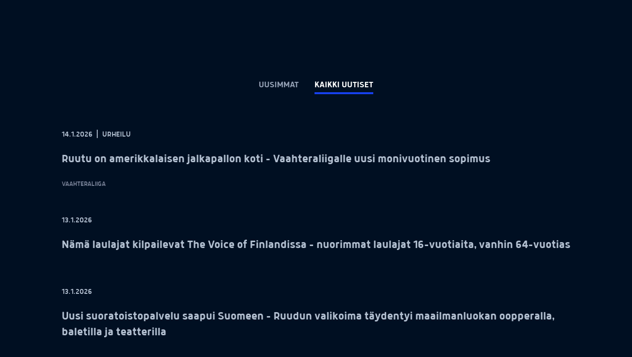

--- FILE ---
content_type: text/html; charset=utf-8
request_url: https://www.nelonen.fi/uutiset/kaikki/kotimaa/uusi-sis%C3%A4ministeri-pyrin-yhteisty%C3%B6h%C3%B6n-halla-ahon-kanssa
body_size: 11713
content:
<!DOCTYPE html><html data-theme="dark" lang="fi"><head><meta charSet="utf-8" data-next-head=""/><meta name="viewport" content="width=device-width" data-next-head=""/><link rel="icon" type="image/x-icon" href="/assets/favicon/v1/favicon.ico" data-next-head=""/><link rel="apple-touch-icon" sizes="180x180" href="/assets/favicon/v1/apple-touch-icon.png" data-next-head=""/><link rel="icon" type="image/png" sizes="32x32" href="/assets/favicon/v1/favicon-32x32.png" data-next-head=""/><link rel="icon" type="image/png" sizes="16x16" href="/assets/favicon/v1/favicon-16x16.png" data-next-head=""/><link rel="manifest" href="/assets/favicon/v1/site.webmanifest" data-next-head=""/><link rel="mask-icon" href="/assets/favicon/v1/safari-pinned-tab.svg" color="#1741EF" data-next-head=""/><meta name="apple-mobile-web-app-title" content="Nelonen" data-next-head=""/><meta name="application-name" content="Nelonen" data-next-head=""/><meta name="msapplication-TileColor" content="#1741EF" data-next-head=""/><meta name="theme-color" content="#ffffff" data-next-head=""/><meta name="twitter:card" content="summary_large_image" data-next-head=""/><meta name="twitter:site" content="@viihde4" data-next-head=""/><meta name="twitter:creator" content="@viihde4" data-next-head=""/><meta property="fb:app_id" content="163518733697683" data-next-head=""/><meta property="og:type" content="website" data-next-head=""/><meta property="og:image" content="https://www.nelonen.fi/assets/logo-color.png" data-next-head=""/><meta property="og:image:alt" content="Nelonen logo" data-next-head=""/><meta property="og:image:type" content="image/png" data-next-head=""/><meta property="og:image:width" content="1200" data-next-head=""/><meta property="og:image:height" content="630" data-next-head=""/><meta property="og:locale" content="fi_FI" data-next-head=""/><meta property="og:site_name" content="Nelonen.fi" data-next-head=""/><link rel="preload" href="/assets/fonts/AntebBold/font.woff2" as="font" type="font/woff2" crossorigin="anonymous" data-next-head=""/><link rel="preload" href="/assets/fonts/AntebMedium/font.woff2" as="font" type="font/woff2" crossorigin="anonymous" data-next-head=""/><link rel="preload" href="/assets/fonts/AntebBlackItalic/font.woff2" as="font" type="font/woff2" crossorigin="anonymous" data-next-head=""/><title data-next-head="">Uutiset</title><meta name="robots" content="index,follow" data-next-head=""/><meta name="description" content="Nelonen.fi - kaikki uutiset" data-next-head=""/><meta property="og:title" content="Uutiset" data-next-head=""/><meta property="og:description" content="Nelonen.fi - kaikki uutiset" data-next-head=""/><meta property="og:url" content="https://www.nelonen.fi/uutiset/kaikki" data-next-head=""/><link rel="canonical" href="https://www.nelonen.fi/uutiset/kaikki" data-next-head=""/><script id="instana-ineum">
(function(s,t,a,n){s[t]||(s[t]=a,n=s[a]=function(){n.q.push(arguments)},
n.q=[],n.v=2,n.l=1*new Date)})(window,"InstanaEumObject","ineum");

ineum('reportingUrl', 'https://eum-blue-saas.instana.io');
ineum('key', 'rP5A8zRbSracSSksXphSVg');
              </script><link data-next-font="" rel="preconnect" href="/" crossorigin="anonymous"/><link rel="preload" href="/_next/static/css/36ea5f9d8f46c7af.css" as="style"/><link rel="stylesheet" href="/_next/static/css/36ea5f9d8f46c7af.css" data-n-g=""/><noscript data-n-css=""></noscript><script defer="" nomodule="" src="/_next/static/chunks/polyfills-42372ed130431b0a.js"></script><script src="/_next/static/chunks/webpack-24f80b02e581584c.js" defer=""></script><script src="/_next/static/chunks/framework-b9fd9bcc3ecde907.js" defer=""></script><script src="/_next/static/chunks/main-dcf14dbf5ef20a4b.js" defer=""></script><script src="/_next/static/chunks/pages/_app-6ea09b981fbeff26.js" defer=""></script><script src="/_next/static/chunks/c859536c-e077246c8fb679d3.js" defer=""></script><script src="/_next/static/chunks/e95b820e-bc3d5df3c992afcb.js" defer=""></script><script src="/_next/static/chunks/3295-7db419f22648fb14.js" defer=""></script><script src="/_next/static/chunks/9955-a42cf1b86ac8a204.js" defer=""></script><script src="/_next/static/chunks/pages/uutiset/kaikki/%5B%5B...page%5D%5D-8137f61ec3265fe1.js" defer=""></script><script src="/_next/static/5dHPE6g_R63u1R7-2i_3w/_buildManifest.js" defer=""></script><script src="/_next/static/5dHPE6g_R63u1R7-2i_3w/_ssgManifest.js" defer=""></script></head><body><div id="__next"><style data-emotion="css-global 1fi1u29">:host,:root,[data-theme]{--chakra-ring-inset:var(--chakra-empty,/*!*/ /*!*/);--chakra-ring-offset-width:0px;--chakra-ring-offset-color:#fff;--chakra-ring-color:rgba(66, 153, 225, 0.6);--chakra-ring-offset-shadow:0 0 #0000;--chakra-ring-shadow:0 0 #0000;--chakra-space-x-reverse:0;--chakra-space-y-reverse:0;--nelonen-colors-transparent:transparent;--nelonen-colors-current:currentColor;--nelonen-colors-black:#000000;--nelonen-colors-white:#FFFFFF;--nelonen-colors-whiteAlpha-50:rgba(255, 255, 255, 0.04);--nelonen-colors-whiteAlpha-100:rgba(255, 255, 255, 0.06);--nelonen-colors-whiteAlpha-200:rgba(255, 255, 255, 0.08);--nelonen-colors-whiteAlpha-300:rgba(255, 255, 255, 0.16);--nelonen-colors-whiteAlpha-400:rgba(255, 255, 255, 0.24);--nelonen-colors-whiteAlpha-500:rgba(255, 255, 255, 0.36);--nelonen-colors-whiteAlpha-600:rgba(255, 255, 255, 0.48);--nelonen-colors-whiteAlpha-700:rgba(255, 255, 255, 0.64);--nelonen-colors-whiteAlpha-800:rgba(255, 255, 255, 0.80);--nelonen-colors-whiteAlpha-900:rgba(255, 255, 255, 0.92);--nelonen-colors-blackAlpha-50:rgba(0, 0, 0, 0.04);--nelonen-colors-blackAlpha-100:rgba(0, 0, 0, 0.06);--nelonen-colors-blackAlpha-200:rgba(0, 0, 0, 0.08);--nelonen-colors-blackAlpha-300:rgba(0, 0, 0, 0.16);--nelonen-colors-blackAlpha-400:rgba(0, 0, 0, 0.24);--nelonen-colors-blackAlpha-500:rgba(0, 0, 0, 0.36);--nelonen-colors-blackAlpha-600:rgba(0, 0, 0, 0.48);--nelonen-colors-blackAlpha-700:rgba(0, 0, 0, 0.64);--nelonen-colors-blackAlpha-800:rgba(0, 0, 0, 0.80);--nelonen-colors-blackAlpha-900:rgba(0, 0, 0, 0.92);--nelonen-colors-gray-50:#F7FAFC;--nelonen-colors-gray-100:#F7F9FA;--nelonen-colors-gray-200:#E5EAF0;--nelonen-colors-gray-300:#D4DBE5;--nelonen-colors-gray-400:#C2CDDA;--nelonen-colors-gray-500:#B1BECF;--nelonen-colors-gray-600:#939FB3;--nelonen-colors-gray-700:#778096;--nelonen-colors-gray-800:#5B6278;--nelonen-colors-gray-900:#414559;--nelonen-colors-red-50:#FFF5F5;--nelonen-colors-red-100:#FED7D7;--nelonen-colors-red-200:#FEB2B2;--nelonen-colors-red-300:#FC8181;--nelonen-colors-red-400:#F56565;--nelonen-colors-red-500:#E53E3E;--nelonen-colors-red-600:#C53030;--nelonen-colors-red-700:#9B2C2C;--nelonen-colors-red-800:#822727;--nelonen-colors-red-900:#63171B;--nelonen-colors-orange-50:#FFFAF0;--nelonen-colors-orange-100:#FEEBC8;--nelonen-colors-orange-200:#FBD38D;--nelonen-colors-orange-300:#F6AD55;--nelonen-colors-orange-400:#ED8936;--nelonen-colors-orange-500:#DD6B20;--nelonen-colors-orange-600:#C05621;--nelonen-colors-orange-700:#9C4221;--nelonen-colors-orange-800:#7B341E;--nelonen-colors-orange-900:#652B19;--nelonen-colors-yellow-50:#FFFFF0;--nelonen-colors-yellow-100:#FEFCBF;--nelonen-colors-yellow-200:#FAF089;--nelonen-colors-yellow-300:#F6E05E;--nelonen-colors-yellow-400:#ECC94B;--nelonen-colors-yellow-500:#D69E2E;--nelonen-colors-yellow-600:#B7791F;--nelonen-colors-yellow-700:#975A16;--nelonen-colors-yellow-800:#744210;--nelonen-colors-yellow-900:#5F370E;--nelonen-colors-green-50:#F0FFF4;--nelonen-colors-green-100:#C6F6D5;--nelonen-colors-green-200:#9AE6B4;--nelonen-colors-green-300:#68D391;--nelonen-colors-green-400:#48BB78;--nelonen-colors-green-500:#38A169;--nelonen-colors-green-600:#2F855A;--nelonen-colors-green-700:#276749;--nelonen-colors-green-800:#22543D;--nelonen-colors-green-900:#1C4532;--nelonen-colors-teal-50:#E6FFFA;--nelonen-colors-teal-100:#B2F5EA;--nelonen-colors-teal-200:#81E6D9;--nelonen-colors-teal-300:#4FD1C5;--nelonen-colors-teal-400:#38B2AC;--nelonen-colors-teal-500:#319795;--nelonen-colors-teal-600:#2C7A7B;--nelonen-colors-teal-700:#285E61;--nelonen-colors-teal-800:#234E52;--nelonen-colors-teal-900:#1D4044;--nelonen-colors-blue-50:#e1e7ff;--nelonen-colors-blue-100:#CCD6FF;--nelonen-colors-blue-200:#9CAFFF;--nelonen-colors-blue-300:#6D89FC;--nelonen-colors-blue-400:#4164F7;--nelonen-colors-blue-500:#1741EF;--nelonen-colors-blue-600:#1637BF;--nelonen-colors-blue-700:#132C91;--nelonen-colors-blue-800:#0F2064;--nelonen-colors-blue-850:#00152E;--nelonen-colors-blue-900:#001d41;--nelonen-colors-blue-950:#000F22;--nelonen-colors-cyan-50:#EDFDFD;--nelonen-colors-cyan-100:#C4F1F9;--nelonen-colors-cyan-200:#9DECF9;--nelonen-colors-cyan-300:#76E4F7;--nelonen-colors-cyan-400:#0BC5EA;--nelonen-colors-cyan-500:#00B5D8;--nelonen-colors-cyan-600:#00A3C4;--nelonen-colors-cyan-700:#0987A0;--nelonen-colors-cyan-800:#086F83;--nelonen-colors-cyan-900:#065666;--nelonen-colors-purple-50:#FAF5FF;--nelonen-colors-purple-100:#E9D8FD;--nelonen-colors-purple-200:#D6BCFA;--nelonen-colors-purple-300:#B794F4;--nelonen-colors-purple-400:#9F7AEA;--nelonen-colors-purple-500:#805AD5;--nelonen-colors-purple-600:#6B46C1;--nelonen-colors-purple-700:#553C9A;--nelonen-colors-purple-800:#44337A;--nelonen-colors-purple-900:#322659;--nelonen-colors-pink-50:#FFF5F7;--nelonen-colors-pink-100:#FED7E2;--nelonen-colors-pink-200:#FBB6CE;--nelonen-colors-pink-300:#F687B3;--nelonen-colors-pink-400:#ED64A6;--nelonen-colors-pink-500:#D53F8C;--nelonen-colors-pink-600:#B83280;--nelonen-colors-pink-700:#97266D;--nelonen-colors-pink-800:#702459;--nelonen-colors-pink-900:#521B41;--nelonen-colors-skyBlue-100:#E6FFFF;--nelonen-colors-skyBlue-200:#ACFAFF;--nelonen-colors-skyBlue-300:#73EEFF;--nelonen-colors-skyBlue-400:#1AE3FF;--nelonen-colors-skyBlue-500:#00C7F1;--nelonen-colors-skyBlue-600:#00A1CC;--nelonen-colors-skyBlue-700:#007D99;--nelonen-colors-skyBlue-800:#005566;--nelonen-colors-skyBlue-900:#002B33;--nelonen-colors-colorMode-dark-bgColor:#000F22;--nelonen-colors-colorMode-dark-color:#B1BECF;--nelonen-colors-colorMode-light-bgColor:white;--nelonen-colors-colorMode-light-color:black;--nelonen-borders-none:0;--nelonen-borders-1px:1px solid;--nelonen-borders-2px:2px solid;--nelonen-borders-4px:4px solid;--nelonen-borders-8px:8px solid;--nelonen-fonts-heading:Anteb,"system-ui",sans-serif;--nelonen-fonts-body:Overpass,"system-ui",sans-serif;--nelonen-fonts-mono:SFMono-Regular,Menlo,Monaco,Consolas,"Liberation Mono","Courier New",monospace;--nelonen-fontSizes-3xs:0.45rem;--nelonen-fontSizes-2xs:0.625rem;--nelonen-fontSizes-xs:0.875rem;--nelonen-fontSizes-sm:1rem;--nelonen-fontSizes-md:1.125rem;--nelonen-fontSizes-lg:1.25rem;--nelonen-fontSizes-xl:1.5rem;--nelonen-fontSizes-2xl:2rem;--nelonen-fontSizes-3xl:2.5rem;--nelonen-fontSizes-4xl:3rem;--nelonen-fontSizes-5xl:4rem;--nelonen-fontSizes-6xl:3.75rem;--nelonen-fontSizes-7xl:4.5rem;--nelonen-fontSizes-8xl:6rem;--nelonen-fontSizes-9xl:8rem;--nelonen-fontWeights-hairline:100;--nelonen-fontWeights-thin:200;--nelonen-fontWeights-light:300;--nelonen-fontWeights-normal:400;--nelonen-fontWeights-medium:500;--nelonen-fontWeights-semibold:600;--nelonen-fontWeights-bold:700;--nelonen-fontWeights-extrabold:800;--nelonen-fontWeights-black:900;--nelonen-letterSpacings-tighter:-0.05em;--nelonen-letterSpacings-tight:-0.025em;--nelonen-letterSpacings-normal:0;--nelonen-letterSpacings-wide:0.025em;--nelonen-letterSpacings-wider:0.05em;--nelonen-letterSpacings-widest:0.1em;--nelonen-lineHeights-3:.75rem;--nelonen-lineHeights-4:1rem;--nelonen-lineHeights-5:1.25rem;--nelonen-lineHeights-6:1.5rem;--nelonen-lineHeights-7:1.75rem;--nelonen-lineHeights-8:2rem;--nelonen-lineHeights-9:2.25rem;--nelonen-lineHeights-10:2.5rem;--nelonen-lineHeights-normal:normal;--nelonen-lineHeights-none:1;--nelonen-lineHeights-shorter:1.25;--nelonen-lineHeights-short:1.375;--nelonen-lineHeights-base:1.5;--nelonen-lineHeights-tall:1.625;--nelonen-lineHeights-taller:2;--nelonen-radii-none:0;--nelonen-radii-sm:0.1875rem;--nelonen-radii-base:0.25rem;--nelonen-radii-md:0.375rem;--nelonen-radii-lg:0.5rem;--nelonen-radii-xl:0.75rem;--nelonen-radii-2xl:1rem;--nelonen-radii-3xl:1.5rem;--nelonen-radii-full:9999px;--nelonen-space-1:0.25rem;--nelonen-space-2:0.5rem;--nelonen-space-3:0.75rem;--nelonen-space-4:1rem;--nelonen-space-5:1.25rem;--nelonen-space-6:1.5rem;--nelonen-space-7:1.75rem;--nelonen-space-8:2rem;--nelonen-space-9:2.25rem;--nelonen-space-10:2.5rem;--nelonen-space-12:3rem;--nelonen-space-14:3.5rem;--nelonen-space-16:4rem;--nelonen-space-20:5rem;--nelonen-space-24:6rem;--nelonen-space-28:7rem;--nelonen-space-32:8rem;--nelonen-space-36:9rem;--nelonen-space-40:10rem;--nelonen-space-44:11rem;--nelonen-space-48:12rem;--nelonen-space-52:13rem;--nelonen-space-56:14rem;--nelonen-space-60:15rem;--nelonen-space-64:16rem;--nelonen-space-72:18rem;--nelonen-space-80:20rem;--nelonen-space-96:24rem;--nelonen-space-px:1px;--nelonen-space-0-5:0.125rem;--nelonen-space-1-5:0.375rem;--nelonen-space-2-5:0.625rem;--nelonen-space-3-5:0.875rem;--nelonen-shadows-xs:0 0 0 1px rgba(0, 0, 0, 0.05);--nelonen-shadows-sm:0 1px 2px 0 rgba(0, 0, 0, 0.05);--nelonen-shadows-base:0 1px 3px 0 rgba(0, 0, 0, 0.1),0 1px 2px 0 rgba(0, 0, 0, 0.06);--nelonen-shadows-md:0 4px 6px -1px rgba(0, 0, 0, 0.1),0 2px 4px -1px rgba(0, 0, 0, 0.06);--nelonen-shadows-lg:0 10px 15px -3px rgba(0, 0, 0, 0.1),0 4px 6px -2px rgba(0, 0, 0, 0.05);--nelonen-shadows-xl:0 20px 25px -5px rgba(0, 0, 0, 0.1),0 10px 10px -5px rgba(0, 0, 0, 0.04);--nelonen-shadows-2xl:0 25px 50px -12px rgba(0, 0, 0, 0.25);--nelonen-shadows-outline:0 0 0 3px rgba(66, 153, 225, 0.6);--nelonen-shadows-inner:inset 0 2px 4px 0 rgba(0,0,0,0.06);--nelonen-shadows-none:none;--nelonen-shadows-dark-lg:rgba(0, 0, 0, 0.1) 0px 0px 0px 1px,rgba(0, 0, 0, 0.2) 0px 5px 10px,rgba(0, 0, 0, 0.4) 0px 15px 40px;--nelonen-shadows-inset-outline:inset 0 0 0 3px rgba(66, 153, 225, 0.6);--nelonen-sizes-1:0.25rem;--nelonen-sizes-2:0.5rem;--nelonen-sizes-3:0.75rem;--nelonen-sizes-4:1rem;--nelonen-sizes-5:1.25rem;--nelonen-sizes-6:1.5rem;--nelonen-sizes-7:1.75rem;--nelonen-sizes-8:2rem;--nelonen-sizes-9:2.25rem;--nelonen-sizes-10:2.5rem;--nelonen-sizes-12:3rem;--nelonen-sizes-14:3.5rem;--nelonen-sizes-16:4rem;--nelonen-sizes-20:5rem;--nelonen-sizes-24:6rem;--nelonen-sizes-28:7rem;--nelonen-sizes-32:8rem;--nelonen-sizes-36:9rem;--nelonen-sizes-40:10rem;--nelonen-sizes-44:11rem;--nelonen-sizes-48:12rem;--nelonen-sizes-52:13rem;--nelonen-sizes-56:14rem;--nelonen-sizes-60:15rem;--nelonen-sizes-64:16rem;--nelonen-sizes-72:18rem;--nelonen-sizes-80:20rem;--nelonen-sizes-96:24rem;--nelonen-sizes-px:1px;--nelonen-sizes-0-5:0.125rem;--nelonen-sizes-1-5:0.375rem;--nelonen-sizes-2-5:0.625rem;--nelonen-sizes-3-5:0.875rem;--nelonen-sizes-max:max-content;--nelonen-sizes-min:min-content;--nelonen-sizes-full:100%;--nelonen-sizes-3xs:14rem;--nelonen-sizes-2xs:16rem;--nelonen-sizes-xs:20rem;--nelonen-sizes-sm:24rem;--nelonen-sizes-md:28rem;--nelonen-sizes-lg:32rem;--nelonen-sizes-xl:36rem;--nelonen-sizes-2xl:42rem;--nelonen-sizes-3xl:48rem;--nelonen-sizes-4xl:56rem;--nelonen-sizes-5xl:64rem;--nelonen-sizes-6xl:72rem;--nelonen-sizes-7xl:80rem;--nelonen-sizes-8xl:90rem;--nelonen-sizes-prose:60ch;--nelonen-sizes-container-sm:640px;--nelonen-sizes-container-md:768px;--nelonen-sizes-container-lg:1024px;--nelonen-sizes-container-xl:1280px;--nelonen-sizes-container-2xl:1488px;--nelonen-zIndices-hide:-1;--nelonen-zIndices-auto:auto;--nelonen-zIndices-base:0;--nelonen-zIndices-docked:10;--nelonen-zIndices-dropdown:1000;--nelonen-zIndices-sticky:1100;--nelonen-zIndices-banner:1200;--nelonen-zIndices-overlay:1300;--nelonen-zIndices-modal:1400;--nelonen-zIndices-popover:1500;--nelonen-zIndices-skipLink:1600;--nelonen-zIndices-toast:1700;--nelonen-zIndices-tooltip:1800;--nelonen-transition-property-common:background-color,border-color,color,fill,stroke,opacity,box-shadow,transform;--nelonen-transition-property-colors:background-color,border-color,color,fill,stroke;--nelonen-transition-property-dimensions:width,height;--nelonen-transition-property-position:left,right,top,bottom;--nelonen-transition-property-background:background-color,background-image,background-position;--nelonen-transition-easing-ease-in:cubic-bezier(0.4, 0, 1, 1);--nelonen-transition-easing-ease-out:cubic-bezier(0, 0, 0.2, 1);--nelonen-transition-easing-ease-in-out:cubic-bezier(0.4, 0, 0.2, 1);--nelonen-transition-duration-ultra-fast:50ms;--nelonen-transition-duration-faster:100ms;--nelonen-transition-duration-fast:150ms;--nelonen-transition-duration-normal:200ms;--nelonen-transition-duration-slow:300ms;--nelonen-transition-duration-slower:400ms;--nelonen-transition-duration-ultra-slow:500ms;--nelonen-blur-none:0;--nelonen-blur-sm:4px;--nelonen-blur-base:8px;--nelonen-blur-md:12px;--nelonen-blur-lg:16px;--nelonen-blur-xl:24px;--nelonen-blur-2xl:40px;--nelonen-blur-3xl:64px;--nelonen-breakpoints-base:0em;--nelonen-breakpoints-sm:30em;--nelonen-breakpoints-md:48em;--nelonen-breakpoints-lg:62em;--nelonen-breakpoints-xl:80em;--nelonen-breakpoints-2xl:96em;--nelonen-colors-textLight:var(--nelonen-colors-black);--nelonen-colors-textDark:var(--nelonen-colors-gray-500);--nelonen-colors-textBlue:var(--nelonen-colors-blue-500);--nelonen-colors-textSkyBlue:var(--nelonen-colors-skyBlue-400);--nelonen-colors-textLink:var(--nelonen-colors-blue-500);--nelonen-colors-textDimmed:var(--nelonen-colors-gray-800);--nelonen-colors-requiredIndicator:var(--nelonen-colors-blue-500);--nelonen-colors-text:var(--nelonen-colors-black);--nelonen-colors-textBright:var(--nelonen-colors-black);--nelonen-colors-bgHeader:var(--nelonen-colors-blue-950);--nelonen-colors-bgLight:var(--nelonen-colors-white);--nelonen-colors-bgDark:var(--nelonen-colors-blue-950);--nelonen-colors-bg:var(--nelonen-colors-white);}.chakra-ui-light :host:not([data-theme]),.chakra-ui-light :root:not([data-theme]),.chakra-ui-light [data-theme]:not([data-theme]),[data-theme=light] :host:not([data-theme]),[data-theme=light] :root:not([data-theme]),[data-theme=light] [data-theme]:not([data-theme]),:host[data-theme=light],:root[data-theme=light],[data-theme][data-theme=light]{--nelonen-colors-chakra-body-text:var(--nelonen-colors-gray-800);--nelonen-colors-chakra-body-bg:var(--nelonen-colors-white);--nelonen-colors-chakra-border-color:var(--nelonen-colors-gray-200);--nelonen-colors-chakra-inverse-text:var(--nelonen-colors-white);--nelonen-colors-chakra-subtle-bg:var(--nelonen-colors-gray-100);--nelonen-colors-chakra-subtle-text:var(--nelonen-colors-gray-600);--nelonen-colors-chakra-placeholder-color:var(--nelonen-colors-gray-500);}.chakra-ui-dark :host:not([data-theme]),.chakra-ui-dark :root:not([data-theme]),.chakra-ui-dark [data-theme]:not([data-theme]),[data-theme=dark] :host:not([data-theme]),[data-theme=dark] :root:not([data-theme]),[data-theme=dark] [data-theme]:not([data-theme]),:host[data-theme=dark],:root[data-theme=dark],[data-theme][data-theme=dark]{--nelonen-colors-chakra-body-text:var(--nelonen-colors-whiteAlpha-900);--nelonen-colors-chakra-body-bg:var(--nelonen-colors-gray-800);--nelonen-colors-chakra-border-color:var(--nelonen-colors-whiteAlpha-300);--nelonen-colors-chakra-inverse-text:var(--nelonen-colors-gray-800);--nelonen-colors-chakra-subtle-bg:var(--nelonen-colors-gray-700);--nelonen-colors-chakra-subtle-text:var(--nelonen-colors-gray-400);--nelonen-colors-chakra-placeholder-color:var(--nelonen-colors-whiteAlpha-400);--nelonen-colors-textLink:var(--nelonen-colors-skyBlue-400);--nelonen-colors-textDimmed:var(--nelonen-colors-gray-700);--nelonen-colors-requiredIndicator:var(--nelonen-colors-blue-300);--nelonen-colors-text:var(--nelonen-colors-gray-500);--nelonen-colors-textBright:var(--nelonen-colors-white);--nelonen-colors-bg:var(--nelonen-colors-blue-950);}</style><style data-emotion="css-global fubdgu">html{line-height:1.5;-webkit-text-size-adjust:100%;font-family:system-ui,sans-serif;-webkit-font-smoothing:antialiased;text-rendering:optimizeLegibility;-moz-osx-font-smoothing:grayscale;touch-action:manipulation;}body{position:relative;min-height:100%;margin:0;font-feature-settings:"kern";}:where(*, *::before, *::after){border-width:0;border-style:solid;box-sizing:border-box;word-wrap:break-word;}main{display:block;}hr{border-top-width:1px;box-sizing:content-box;height:0;overflow:visible;}:where(pre, code, kbd,samp){font-family:SFMono-Regular,Menlo,Monaco,Consolas,monospace;font-size:1em;}a{background-color:transparent;color:inherit;-webkit-text-decoration:inherit;text-decoration:inherit;}abbr[title]{border-bottom:none;-webkit-text-decoration:underline;text-decoration:underline;-webkit-text-decoration:underline dotted;-webkit-text-decoration:underline dotted;text-decoration:underline dotted;}:where(b, strong){font-weight:bold;}small{font-size:80%;}:where(sub,sup){font-size:75%;line-height:0;position:relative;vertical-align:baseline;}sub{bottom:-0.25em;}sup{top:-0.5em;}img{border-style:none;}:where(button, input, optgroup, select, textarea){font-family:inherit;font-size:100%;line-height:1.15;margin:0;}:where(button, input){overflow:visible;}:where(button, select){text-transform:none;}:where(
          button::-moz-focus-inner,
          [type="button"]::-moz-focus-inner,
          [type="reset"]::-moz-focus-inner,
          [type="submit"]::-moz-focus-inner
        ){border-style:none;padding:0;}fieldset{padding:0.35em 0.75em 0.625em;}legend{box-sizing:border-box;color:inherit;display:table;max-width:100%;padding:0;white-space:normal;}progress{vertical-align:baseline;}textarea{overflow:auto;}:where([type="checkbox"], [type="radio"]){box-sizing:border-box;padding:0;}input[type="number"]::-webkit-inner-spin-button,input[type="number"]::-webkit-outer-spin-button{-webkit-appearance:none!important;}input[type="number"]{-moz-appearance:textfield;}input[type="search"]{-webkit-appearance:textfield;outline-offset:-2px;}input[type="search"]::-webkit-search-decoration{-webkit-appearance:none!important;}::-webkit-file-upload-button{-webkit-appearance:button;font:inherit;}details{display:block;}summary{display:-webkit-box;display:-webkit-list-item;display:-ms-list-itembox;display:list-item;}template{display:none;}[hidden]{display:none!important;}:where(
          blockquote,
          dl,
          dd,
          h1,
          h2,
          h3,
          h4,
          h5,
          h6,
          hr,
          figure,
          p,
          pre
        ){margin:0;}button{background:transparent;padding:0;}fieldset{margin:0;padding:0;}:where(ol, ul){margin:0;padding:0;}textarea{resize:vertical;}:where(button, [role="button"]){cursor:pointer;}button::-moz-focus-inner{border:0!important;}table{border-collapse:collapse;}:where(h1, h2, h3, h4, h5, h6){font-size:inherit;font-weight:inherit;}:where(button, input, optgroup, select, textarea){padding:0;line-height:inherit;color:inherit;}:where(img, svg, video, canvas, audio, iframe, embed, object){display:block;}:where(img, video){max-width:100%;height:auto;}[data-js-focus-visible] :focus:not([data-focus-visible-added]):not(
          [data-focus-visible-disabled]
        ){outline:none;box-shadow:none;}select::-ms-expand{display:none;}:root,:host{--chakra-vh:100vh;}@supports (height: -webkit-fill-available){:root,:host{--chakra-vh:-webkit-fill-available;}}@supports (height: -moz-fill-available){:root,:host{--chakra-vh:-moz-fill-available;}}@supports (height: 100dvh){:root,:host{--chakra-vh:100dvh;}}</style><style data-emotion="css-global 18v4cwq">body{font-family:var(--nelonen-fonts-body);color:var(--nelonen-colors-text);background:var(--nelonen-colors-bg);transition-property:background-color;transition-duration:var(--nelonen-transition-duration-normal);line-height:var(--nelonen-lineHeights-base);--max-width-text:none;--max-width-img:none;}@media screen and (min-width: 62em){body{--max-width-text:90ch;--max-width-img:110ch;}}@media screen and (min-width: 80em){body{--max-width-text:103ch;}}*::-webkit-input-placeholder{color:var(--nelonen-colors-chakra-placeholder-color);}*::-moz-placeholder{color:var(--nelonen-colors-chakra-placeholder-color);}*:-ms-input-placeholder{color:var(--nelonen-colors-chakra-placeholder-color);}*::placeholder{color:var(--nelonen-colors-chakra-placeholder-color);}*,*::before,::after{border-color:var(--nelonen-colors-chakra-border-color);}*{scroll-margin-top:80px;}</style><style data-emotion="css-global 148mm45">@import url("//hello.myfonts.net/count/403901");@font-face{font-family:"Anteb";src:url("/assets/fonts/AntebBold/font.woff2") format("woff2"),url("/assets/fonts/AntebBold/font.woff") format("woff");font-display:fallback;font-weight:700;}@font-face{font-family:"Anteb";src:url("/assets/fonts/AntebMedium/font.woff2") format("woff2"),url("/assets/fonts/AntebMedium/font.woff") format("woff");font-display:fallback;font-weight:500;}@font-face{font-family:"Anteb";src:url("/assets/fonts/AntebBlackItalic/font.woff2") format("woff2"),url("/assets/fonts/AntebBlackItalic/font.woff") format("woff");font-display:fallback;font-style:italic;font-weight:900;}</style><style data-emotion="css jqmb38">.css-jqmb38{display:-webkit-box;display:-webkit-flex;display:-ms-flexbox;display:flex;-webkit-flex-direction:column;-ms-flex-direction:column;flex-direction:column;width:100%;min-height:100vh;}</style><div class="css-jqmb38"><style data-emotion="css 1pphj21">.css-1pphj21{background-color:var(--nelonen-colors-bgHeader);box-sizing:content-box;height:var(--nelonen-sizes-20);padding-top:var(--nelonen-space-2);padding-bottom:var(--nelonen-space-2);width:100%;}@media screen and (min-width: 30em){.css-1pphj21{height:var(--nelonen-sizes-24);}}</style><div class="css-1pphj21"></div><style data-emotion="css 6eskfu">.css-6eskfu{max-width:var(--max-width-text);-webkit-padding-start:var(--nelonen-space-6);padding-inline-start:var(--nelonen-space-6);-webkit-padding-end:var(--nelonen-space-6);padding-inline-end:var(--nelonen-space-6);width:100%;}@media screen and (min-width: 30em){.css-6eskfu{-webkit-padding-start:var(--nelonen-space-5);padding-inline-start:var(--nelonen-space-5);-webkit-padding-end:var(--nelonen-space-5);padding-inline-end:var(--nelonen-space-5);}}@media screen and (min-width: 48em){.css-6eskfu{-webkit-padding-start:var(--nelonen-space-10);padding-inline-start:var(--nelonen-space-10);-webkit-padding-end:var(--nelonen-space-10);padding-inline-end:var(--nelonen-space-10);}}@media screen and (min-width: 62em){.css-6eskfu{-webkit-padding-start:var(--nelonen-space-6);padding-inline-start:var(--nelonen-space-6);-webkit-padding-end:var(--nelonen-space-6);padding-inline-end:var(--nelonen-space-6);}}@media screen and (min-width: 80em){.css-6eskfu{-webkit-padding-start:var(--nelonen-space-10);padding-inline-start:var(--nelonen-space-10);-webkit-padding-end:var(--nelonen-space-10);padding-inline-end:var(--nelonen-space-10);}}@media screen and (min-width: 96em){.css-6eskfu{-webkit-padding-start:var(--nelonen-space-12);padding-inline-start:var(--nelonen-space-12);-webkit-padding-end:var(--nelonen-space-12);padding-inline-end:var(--nelonen-space-12);}}</style><style data-emotion="css 1g0tfez">.css-1g0tfez{width:100%;-webkit-margin-start:auto;margin-inline-start:auto;-webkit-margin-end:auto;margin-inline-end:auto;max-width:var(--nelonen-sizes-prose);-webkit-padding-start:var(--nelonen-space-4);padding-inline-start:var(--nelonen-space-4);-webkit-padding-end:var(--nelonen-space-4);padding-inline-end:var(--nelonen-space-4);max-width:var(--max-width-text);-webkit-padding-start:var(--nelonen-space-6);padding-inline-start:var(--nelonen-space-6);-webkit-padding-end:var(--nelonen-space-6);padding-inline-end:var(--nelonen-space-6);width:100%;}@media screen and (min-width: 30em){.css-1g0tfez{-webkit-padding-start:var(--nelonen-space-5);padding-inline-start:var(--nelonen-space-5);-webkit-padding-end:var(--nelonen-space-5);padding-inline-end:var(--nelonen-space-5);}}@media screen and (min-width: 48em){.css-1g0tfez{-webkit-padding-start:var(--nelonen-space-10);padding-inline-start:var(--nelonen-space-10);-webkit-padding-end:var(--nelonen-space-10);padding-inline-end:var(--nelonen-space-10);}}@media screen and (min-width: 62em){.css-1g0tfez{-webkit-padding-start:var(--nelonen-space-6);padding-inline-start:var(--nelonen-space-6);-webkit-padding-end:var(--nelonen-space-6);padding-inline-end:var(--nelonen-space-6);}}@media screen and (min-width: 80em){.css-1g0tfez{-webkit-padding-start:var(--nelonen-space-10);padding-inline-start:var(--nelonen-space-10);-webkit-padding-end:var(--nelonen-space-10);padding-inline-end:var(--nelonen-space-10);}}@media screen and (min-width: 96em){.css-1g0tfez{-webkit-padding-start:var(--nelonen-space-12);padding-inline-start:var(--nelonen-space-12);-webkit-padding-end:var(--nelonen-space-12);padding-inline-end:var(--nelonen-space-12);}}</style><div class="chakra-container css-1g0tfez"><style data-emotion="css 12pr9ya">.css-12pr9ya{margin-top:var(--nelonen-space-8);margin-bottom:var(--nelonen-space-8);}@media screen and (min-width: 30em){.css-12pr9ya{margin-top:var(--nelonen-space-10);margin-bottom:var(--nelonen-space-10);}}@media screen and (min-width: 48em){.css-12pr9ya{margin-top:var(--nelonen-space-12);margin-bottom:var(--nelonen-space-12);}}</style><nav class="css-12pr9ya"><style data-emotion="css 1c6wgi5">.css-1c6wgi5{padding:3px;display:-webkit-box;display:-webkit-flex;display:-ms-flexbox;display:flex;white-space:nowrap;font-family:var(--nelonen-fonts-heading);font-style:normal;font-weight:var(--nelonen-fontWeights-medium);text-transform:uppercase;font-size:16px;line-height:18px;list-style-type:none;}@media screen and (min-width: 30em){.css-1c6wgi5{-webkit-box-pack:center;-ms-flex-pack:center;-webkit-justify-content:center;justify-content:center;}}.css-1c6wgi5::before{content:'';margin-bottom:-0.1025em;display:table;}.css-1c6wgi5::after{content:'';margin-top:-0.3925em;display:table;}@media screen and (min-width: 62em){.css-1c6wgi5{font-family:var(--nelonen-fonts-heading);font-style:normal;font-weight:var(--nelonen-fontWeights-semibold);text-transform:uppercase;font-size:18px;line-height:20px;}.css-1c6wgi5::before{content:'';margin-bottom:-0.0956em;display:table;}.css-1c6wgi5::after{content:'';margin-top:-0.3856em;display:table;}}</style><ul role="list" class="css-1c6wgi5"><style data-emotion="css dj99f7">.css-dj99f7{margin-left:var(--nelonen-space-4);}@media screen and (min-width: 30em){.css-dj99f7{margin-left:var(--nelonen-space-6);}}@media screen and (min-width: 48em){.css-dj99f7{margin-left:var(--nelonen-space-8);}}.css-dj99f7:hover,.css-dj99f7[data-hover]{color:var(--nelonen-colors-white);}.css-dj99f7:first-of-type{margin-left:0px;}.css-dj99f7 a{display:inline-block;border-bottom:4px solid transparent;padding-bottom:var(--nelonen-space-1);color:var(--nelonen-colors-gray-600);}.css-dj99f7 a:hover,.css-dj99f7 a[data-hover]{color:var(--nelonen-colors-gray-400);}.css-dj99f7[data-active=true] a{border-bottom-color:var(--nelonen-colors-blue-500);color:var(--nelonen-colors-white);}</style><li data-active="false" class="css-dj99f7"><a aria-label="Uusimmat uutiset" class="css-0" href="/uutiset">Uusimmat</a></li><li data-active="true" class="css-dj99f7"><a class="css-0" href="/uutiset/kaikki">Kaikki Uutiset</a></li></ul></nav><style data-emotion="css 1s91sjg">.css-1s91sjg{display:-webkit-box;display:-webkit-flex;display:-ms-flexbox;display:flex;-webkit-flex-direction:column;-ms-flex-direction:column;flex-direction:column;padding-top:var(--nelonen-space-4);}@media screen and (min-width: 30em){.css-1s91sjg{padding-top:var(--nelonen-space-6);}}</style><div class="chakra-stack css-1s91sjg"><style data-emotion="css 1qu7cyx">.css-1qu7cyx{position:relative;display:-webkit-box;display:-webkit-flex;display:-ms-flexbox;display:flex;-webkit-flex-direction:column;-ms-flex-direction:column;flex-direction:column;-webkit-align-self:flex-start;-ms-flex-item-align:flex-start;align-self:flex-start;}.css-1qu7cyx a[href]:not(.chakra-linkbox__overlay),.css-1qu7cyx abbr[title]{position:relative;z-index:1;}</style><article date="2026-01-14T07:00:00+00:00" class="chakra-linkbox css-1qu7cyx"><style data-emotion="css 1855wdk">.css-1855wdk{font-family:var(--nelonen-fonts-heading);font-style:normal;font-weight:var(--nelonen-fontWeights-bold);font-size:20px;line-height:22px;}.css-1855wdk::before{content:'';margin-bottom:-0.09em;display:table;}.css-1855wdk::after{content:'';margin-top:-0.38em;display:table;}@media screen and (min-width: 62em){.css-1855wdk{font-family:var(--nelonen-fonts-heading);font-style:normal;font-weight:var(--nelonen-fontWeights-bold);font-size:24px;line-height:32px;}.css-1855wdk::before{content:'';margin-bottom:-0.2067em;display:table;}.css-1855wdk::after{content:'';margin-top:-0.4967em;display:table;}}</style><h2 class="css-1855wdk"><a href="/uutiset/ruutu-amerikkalaisen-jalkapallon-koti-vaahteraliigalle-uusi-monivuotinen-sopimus"><style data-emotion="css 1hnz6hu">.css-1hnz6hu{position:static;}.css-1hnz6hu::before{content:'';cursor:inherit;display:block;position:absolute;top:0px;left:0px;z-index:0;width:100%;height:100%;}</style><a class="chakra-linkbox__overlay css-1hnz6hu">Ruutu on amerikkalaisen jalkapallon koti – Vaahteraliigalle uusi monivuotinen sopimus</a></a></h2><style data-emotion="css ofmark">.css-ofmark{-webkit-order:-1;-ms-flex-order:-1;order:-1;margin-bottom:var(--nelonen-space-4);font-family:var(--nelonen-fonts-heading);font-style:normal;font-weight:var(--nelonen-fontWeights-medium);text-transform:uppercase;font-size:14px;line-height:16px;}.css-ofmark::before{content:'';margin-bottom:-0.1114em;display:table;}.css-ofmark::after{content:'';margin-top:-0.4014em;display:table;}@media screen and (min-width: 62em){.css-ofmark{font-family:var(--nelonen-fonts-heading);font-style:normal;font-weight:var(--nelonen-fontWeights-medium);text-transform:uppercase;font-size:16px;line-height:18px;}.css-ofmark::before{content:'';margin-bottom:-0.1025em;display:table;}.css-ofmark::after{content:'';margin-top:-0.3925em;display:table;}}</style><div class="css-ofmark"><style data-emotion="css 1baulvz">.css-1baulvz{display:inline-block;}</style><time dateTime="Wed Jan 14 2026" class="css-1baulvz">14.1.2026</time><style data-emotion="css 19qitm9">.css-19qitm9{display:inline-block;-webkit-margin-start:var(--nelonen-space-2);margin-inline-start:var(--nelonen-space-2);-webkit-margin-end:var(--nelonen-space-2);margin-inline-end:var(--nelonen-space-2);}</style><span class="css-19qitm9"> <!-- -->|<!-- --> </span>Urheilu</div><style data-emotion="css orrjzu">.css-orrjzu{margin-top:var(--nelonen-space-5);color:var(--nelonen-colors-gray-700);font-family:var(--nelonen-fonts-heading);font-style:normal;font-weight:var(--nelonen-fontWeights-medium);text-transform:uppercase;font-size:14px;line-height:16px;}.css-orrjzu::before{content:'';margin-bottom:-0.1114em;display:table;}.css-orrjzu::after{content:'';margin-top:-0.4014em;display:table;}</style><div class="css-orrjzu">Vaahteraliiga</div></article><style data-emotion="css 1hv338q">.css-1hv338q{border-width:0;-webkit-align-self:stretch;-ms-flex-item-align:stretch;align-self:stretch;width:auto;height:auto;border-color:var(--nelonen-colors-gray-900);}.css-1hv338q{margin-top:var(--nelonen-space-4);margin-bottom:var(--nelonen-space-4);-webkit-margin-start:0px;margin-inline-start:0px;-webkit-margin-end:0px;margin-inline-end:0px;border-left-width:0;border-bottom-width:1px;}@media screen and (min-width: 30em){.css-1hv338q{margin-top:var(--nelonen-space-6);margin-bottom:var(--nelonen-space-6);}}.css-1hv338q.css-1hv338q{margin-bottom:var(--nelonen-space-8);}@media screen and (min-width: 30em){.css-1hv338q.css-1hv338q{margin-bottom:var(--nelonen-space-10);}}</style><div class="chakra-stack__divider css-1hv338q"></div><article date="2026-01-13T10:00:11+00:00" class="chakra-linkbox css-1qu7cyx"><h2 class="css-1855wdk"><a href="/uutiset/nama-laulajat-kilpailevat-voice-finlandissa-nuorimmat-laulajat-16-vuotiaita-vanhin-64"><a class="chakra-linkbox__overlay css-1hnz6hu">Nämä laulajat kilpailevat The Voice of Finlandissa – nuorimmat laulajat 16-vuotiaita, vanhin 64-vuotias</a></a></h2><div class="css-ofmark"><time dateTime="Tue Jan 13 2026" class="css-1baulvz">13.1.2026</time></div></article><div class="chakra-stack__divider css-1hv338q"></div><article date="2026-01-13T06:30:00+00:00" class="chakra-linkbox css-1qu7cyx"><h2 class="css-1855wdk"><a href="/uutiset/uusi-suoratoistopalvelu-saapui-suomeen-ruudun-valikoima-taydentyi-maailmanluokan-oopperalla"><a class="chakra-linkbox__overlay css-1hnz6hu">Uusi suoratoistopalvelu saapui Suomeen – Ruudun valikoima täydentyi maailmanluokan oopperalla, baletilla ja teatterilla</a></a></h2><div class="css-ofmark"><time dateTime="Tue Jan 13 2026" class="css-1baulvz">13.1.2026</time></div></article><div class="chakra-stack__divider css-1hv338q"></div><article date="2026-01-12T07:00:15+00:00" class="chakra-linkbox css-1qu7cyx"><h2 class="css-1855wdk"><a href="/uutiset/tassa-ovat-uudet-tahdet-tahdet-kilpailijat-uusi-kausi-alkaa-huhtikuussa"><a class="chakra-linkbox__overlay css-1hnz6hu">Tässä ovat uudet Tähdet, tähdet -kilpailijat – uusi kausi alkaa huhtikuussa</a></a></h2><div class="css-ofmark"><time dateTime="Mon Jan 12 2026" class="css-1baulvz">12.1.2026</time><span class="css-19qitm9"> <!-- -->|<!-- --> </span>Kotimaiset</div><div class="css-orrjzu">Tähdet, tähdet</div></article><div class="chakra-stack__divider css-1hv338q"></div><article date="2025-12-22T07:30:14+00:00" class="chakra-linkbox css-1qu7cyx"><h2 class="css-1855wdk"><a href="/uutiset/hildur-podcast-alkaa-suplassa-ja-ruudussa-joulupaivana-juontajana-satu-ramo"><a class="chakra-linkbox__overlay css-1hnz6hu">Hildur-podcast alkaa Suplassa ja Ruudussa joulupäivänä – juontajana Satu Rämö</a></a></h2><div class="css-ofmark"><time dateTime="Mon Dec 22 2025" class="css-1baulvz">22.12.2025</time><span class="css-19qitm9"> <!-- -->|<!-- --> </span>Kotimaiset</div><div class="css-orrjzu">Hildur-podcast</div></article><div class="chakra-stack__divider css-1hv338q"></div><article date="2025-12-19T08:00:13+00:00" class="chakra-linkbox css-1qu7cyx"><h2 class="css-1855wdk"><a href="/uutiset/koko-perheen-fantasiaelokuva-vinski-2-valloittaa-elokuvateatterit-helmikuussa-vaikuttava"><a class="chakra-linkbox__overlay css-1hnz6hu">Koko perheen fantasiaelokuva Vinski 2 valloittaa elokuvateatterit helmikuussa – vaikuttava traileri julki!</a></a></h2><div class="css-ofmark"><time dateTime="Fri Dec 19 2025" class="css-1baulvz">19.12.2025</time></div></article><div class="chakra-stack__divider css-1hv338q"></div><article date="2025-12-17T08:00:19+00:00" class="chakra-linkbox css-1qu7cyx"><h2 class="css-1855wdk"><a href="/uutiset/ensimmainen-maistiainen-duudsonien-elokuvasta-pienikin-vaara-liike-voi-olla-kohtalokas"><a class="chakra-linkbox__overlay css-1hnz6hu">Ensimmäinen maistiainen Duudsonien elokuvasta – pienikin väärä liike voi olla kohtalokas: &quot;Pelotti lähteä tekemään tätä elokuvaa&quot;</a></a></h2><div class="css-ofmark"><time dateTime="Wed Dec 17 2025" class="css-1baulvz">17.12.2025</time></div></article><div class="chakra-stack__divider css-1hv338q"></div><article date="2025-12-17T06:55:07+00:00" class="chakra-linkbox css-1qu7cyx"><h2 class="css-1855wdk"><a href="/uutiset/joulunaika-tarjoaa-upeita-konserttielamyksia-joulun-tahdet-raskasta-joulua-ja-helsingin"><a class="chakra-linkbox__overlay css-1hnz6hu">Joulunaika tarjoaa upeita konserttielämyksiä: Joulun tähdet, Raskasta joulua ja Helsingin uusivuosi</a></a></h2><div class="css-ofmark"><time dateTime="Wed Dec 17 2025" class="css-1baulvz">17.12.2025</time></div></article><div class="chakra-stack__divider css-1hv338q"></div><article date="2025-12-16T07:34:31+00:00" class="chakra-linkbox css-1qu7cyx"><h2 class="css-1855wdk"><a href="/uutiset/eeppinen-seikkailu-talta-nayttaa-luottomies-elokuva-lepoloma"><a class="chakra-linkbox__overlay css-1hnz6hu">&quot;Eeppinen seikkailu&quot;– tältä näyttää Luottomies-elokuva: Lepoloma!</a></a></h2><div class="css-ofmark"><time dateTime="Tue Dec 16 2025" class="css-1baulvz">16.12.2025</time></div></article><div class="chakra-stack__divider css-1hv338q"></div><article date="2025-12-15T07:36:39+00:00" class="chakra-linkbox css-1qu7cyx"><h2 class="css-1855wdk"><a href="/uutiset/pasilan-myrkky-palaa-kahden-jengipomon-surmat-vievat-tutkinnan-poliisin-omiin-riveihin"><a class="chakra-linkbox__overlay css-1hnz6hu">Pasilan myrkky palaa – kahden jengipomon surmat vievät tutkinnan poliisin omiin riveihin</a></a></h2><div class="css-ofmark"><time dateTime="Mon Dec 15 2025" class="css-1baulvz">15.12.2025</time></div></article></div><style data-emotion="css 18vde7z">.css-18vde7z{display:-webkit-box;display:-webkit-flex;display:-ms-flexbox;display:flex;-webkit-align-items:center;-webkit-box-align:center;-ms-flex-align:center;align-items:center;-webkit-box-pack:center;-ms-flex-pack:center;-webkit-justify-content:center;justify-content:center;-webkit-flex-direction:row;-ms-flex-direction:row;flex-direction:row;gap:0.5rem;margin-top:var(--nelonen-space-20);}</style><div class="chakra-stack css-18vde7z"><style data-emotion="css mnuoja">.css-mnuoja{display:-webkit-inline-box;display:-webkit-inline-flex;display:-ms-inline-flexbox;display:inline-flex;-webkit-appearance:none;-moz-appearance:none;-ms-appearance:none;appearance:none;-webkit-align-items:center;-webkit-box-align:center;-ms-flex-align:center;align-items:center;-webkit-box-pack:center;-ms-flex-pack:center;-webkit-justify-content:center;justify-content:center;-webkit-user-select:none;-moz-user-select:none;-ms-user-select:none;user-select:none;white-space:nowrap;vertical-align:middle;outline:2px solid transparent;outline-offset:2px;line-height:var(--nelonen-lineHeights-none);border-radius:var(--nelonen-radii-full);font-weight:var(--nelonen-fontWeights-bold);transition-property:var(--nelonen-transition-property-common);transition-duration:var(--nelonen-transition-duration-normal);text-transform:uppercase;height:var(--nelonen-sizes-10);min-width:var(--nelonen-sizes-12);font-size:var(--nelonen-fontSizes-sm);border-color:var(--nelonen-colors-blue-200);color:var(--nelonen-colors-white);background:var(--nelonen-colors-transparent);padding-top:var(--nelonen-space-8);padding-bottom:var(--nelonen-space-8);-webkit-padding-start:var(--nelonen-space-8);padding-inline-start:var(--nelonen-space-8);-webkit-padding-end:var(--nelonen-space-8);padding-inline-end:var(--nelonen-space-8);border:var(--nelonen-borders-none);position:relative;}.css-mnuoja:focus-visible,.css-mnuoja[data-focus-visible]{box-shadow:var(--nelonen-shadows-outline);}.css-mnuoja:disabled,.css-mnuoja[disabled],.css-mnuoja[aria-disabled=true],.css-mnuoja[data-disabled]{opacity:0.4;cursor:not-allowed;box-shadow:var(--nelonen-shadows-none);}.css-mnuoja:focus,.css-mnuoja[data-focus]{box-shadow:var(--nelonen-shadows-outline);}.chakra-button__group[data-attached][data-orientation=horizontal]>.css-mnuoja:not(:last-of-type){-webkit-margin-end:-1px;margin-inline-end:-1px;}.chakra-button__group[data-attached][data-orientation=vertical]>.css-mnuoja:not(:last-of-type){margin-bottom:-1px;}.css-mnuoja:active,.css-mnuoja[data-active]{background:rgba(156, 175, 255, 0.24);}.css-mnuoja:hover,.css-mnuoja[data-hover]{background:none;}.css-mnuoja:hover:not([disabled])::before,.css-mnuoja[data-hover]:not([disabled])::before{opacity:0;}.css-mnuoja:hover:not([disabled])::after,.css-mnuoja[data-hover]:not([disabled])::after{opacity:1;}.css-mnuoja::before{content:"";pointer-events:none;position:absolute;top:0px;right:0px;bottom:0px;left:0px;-webkit-transition:opacity 0.4s;transition:opacity 0.4s;-webkit-mask-image:url(/assets/border-mask.svg);mask-image:url(/assets/border-mask.svg);background:linear-gradient(135deg, #1AE3FF, #4164F7);}.css-mnuoja::after{content:"";pointer-events:none;position:absolute;top:0px;right:0px;bottom:0px;left:0px;-webkit-mask-image:url(/assets/border-mask-hover.svg);mask-image:url(/assets/border-mask-hover.svg);-webkit-transition:opacity 0.4s;transition:opacity 0.4s;opacity:0;background:linear-gradient(135deg, #4164F7, #1AE3FF);}</style><button disabled="" class="chakra-button css-mnuoja" aria-label="Edellinen"><style data-emotion="css 1ojo6xd">.css-1ojo6xd{display:-webkit-box;display:-webkit-flex;display:-ms-flexbox;display:flex;font-family:var(--nelonen-fonts-heading);font-style:normal;font-weight:var(--nelonen-fontWeights-medium);text-transform:uppercase;font-size:16px;line-height:18px;margin-bottom:-0.25rem;}.css-1ojo6xd::before{content:'';margin-bottom:-0.1025em;display:table;}.css-1ojo6xd::after{content:'';margin-top:-0.3925em;display:table;}</style><div class="css-1ojo6xd"><style data-emotion="css dr97et">.css-dr97et{width:var(--nelonen-sizes-5);height:var(--nelonen-sizes-5);display:inline-block;line-height:1em;-webkit-flex-shrink:0;-ms-flex-negative:0;flex-shrink:0;color:currentColor;vertical-align:middle;-webkit-margin-start:calc(var(--nelonen-space-2-5) * -1);margin-inline-start:calc(var(--nelonen-space-2-5) * -1);-webkit-margin-end:calc(var(--nelonen-space-2-5) * -1);margin-inline-end:calc(var(--nelonen-space-2-5) * -1);margin-top:-0.25rem;}</style><svg viewBox="0 0 24 24" focusable="false" class="chakra-icon css-dr97et" style="opacity:1;transform:none"><path fill="currentColor" d="M20 11H7.83l5.59-5.59L12 4l-8 8 8 8 1.41-1.41L7.83 13H20v-2z"></path></svg><svg viewBox="0 0 24 24" focusable="false" class="chakra-icon css-dr97et" style="opacity:0;transform:translateX(30px)"><path fill="currentColor" d="M20 11H7.83l5.59-5.59L12 4l-8 8 8 8 1.41-1.41L7.83 13H20v-2z"></path></svg></div></button><style data-emotion="css 9cnf1p">.css-9cnf1p{-webkit-padding-start:var(--nelonen-space-20);padding-inline-start:var(--nelonen-space-20);-webkit-padding-end:var(--nelonen-space-20);padding-inline-end:var(--nelonen-space-20);font-family:var(--nelonen-fonts-heading);font-style:normal;font-weight:var(--nelonen-fontWeights-semibold);text-transform:uppercase;font-size:18px;line-height:20px;font-variant-numeric:tabular-nums;}.css-9cnf1p::before{content:'';margin-bottom:-0.0956em;display:table;}.css-9cnf1p::after{content:'';margin-top:-0.3856em;display:table;}</style><div class="css-9cnf1p">38</div><button disabled="" class="chakra-button css-mnuoja" aria-label="Seuraava"><div class="css-1ojo6xd"><svg viewBox="0 0 24 24" focusable="false" class="chakra-icon css-dr97et" style="opacity:1;transform:none"><path fill="currentColor" d="M12 4l-1.41 1.41L16.17 11H4v2h12.17l-5.58 5.59L12 20l8-8z"></path></svg><svg viewBox="0 0 24 24" focusable="false" class="chakra-icon css-dr97et" style="opacity:0;transform:translateX(-30px)"><path fill="currentColor" d="M12 4l-1.41 1.41L16.17 11H4v2h12.17l-5.58 5.59L12 20l8-8z"></path></svg></div></button></div></div><style data-emotion="css p0o7cz">.css-p0o7cz{display:-webkit-box;display:-webkit-flex;display:-ms-flexbox;display:flex;-webkit-align-items:center;-webkit-box-align:center;-ms-flex-align:center;align-items:center;-webkit-flex-direction:column;-ms-flex-direction:column;flex-direction:column;gap:var(--nelonen-space-10);background-color:var(--nelonen-colors-bgDark);color:var(--nelonen-colors-skyBlue-400);-webkit-padding-start:var(--nelonen-space-4);padding-inline-start:var(--nelonen-space-4);-webkit-padding-end:var(--nelonen-space-4);padding-inline-end:var(--nelonen-space-4);padding-top:var(--nelonen-space-6);padding-bottom:var(--nelonen-space-6);margin-bottom:0px;margin-top:auto;}@media screen and (min-width: 48em){.css-p0o7cz{-webkit-padding-start:var(--nelonen-space-8);padding-inline-start:var(--nelonen-space-8);-webkit-padding-end:var(--nelonen-space-8);padding-inline-end:var(--nelonen-space-8);padding-top:var(--nelonen-space-10);padding-bottom:var(--nelonen-space-10);}}</style><footer class="chakra-stack global-footer css-p0o7cz"><style data-emotion="css 1pvu0uu">.css-1pvu0uu{transition-property:var(--nelonen-transition-property-common);transition-duration:var(--nelonen-transition-duration-fast);transition-timing-function:var(--nelonen-transition-easing-ease-out);cursor:pointer;-webkit-text-decoration:none;text-decoration:none;outline:2px solid transparent;outline-offset:2px;color:inherit;}.css-1pvu0uu:hover,.css-1pvu0uu[data-hover]{-webkit-text-decoration:underline;text-decoration:underline;}.css-1pvu0uu:focus-visible,.css-1pvu0uu[data-focus-visible]{box-shadow:var(--nelonen-shadows-outline);}</style><a class="chakra-link css-1pvu0uu" aria-label="Etusivu" href="/"><style data-emotion="css 17clvcl">.css-17clvcl{width:var(--nelonen-sizes-36);height:var(--nelonen-sizes-36);display:inline-block;line-height:1em;-webkit-flex-shrink:0;-ms-flex-negative:0;flex-shrink:0;color:currentColor;vertical-align:middle;}</style><svg viewBox="0 0 146 146" focusable="false" class="chakra-icon css-17clvcl"><defs><linearGradient x1="7.678%" y1="54.536%" x2="100%" y2="45.464%" id="b"><stop stop-color="#1741EF" offset="0%"></stop><stop stop-color="#1AE2FF" offset="100%"></stop></linearGradient><linearGradient x1="42.096%" y1="82.971%" x2="58.228%" y2="15.675%" id="c"><stop stop-color="#1AE2FF" offset="0%"></stop><stop stop-color="#1741EF" offset="100%"></stop></linearGradient><linearGradient x1="2.711%" y1="50.016%" x2="98.009%" y2="50.016%" id="d"><stop stop-color="#1741EF" offset="0%"></stop><stop stop-color="#1AE2FF" offset="100%"></stop></linearGradient><radialGradient cx="65.84%" cy="65.032%" fx="65.84%" fy="65.032%" r="62.56%" gradientTransform="scale(1 .96221) rotate(34.569 .617 .663)" id="a"><stop stop-color="#1741EF" stop-opacity=".75" offset="0%"></stop><stop stop-color="#1741EF" stop-opacity="0" offset="100%"></stop></radialGradient></defs><g fill="none" fill-rule="evenodd"><path d="M2.061 0h136.573L9.374 142H2z" fill="url(#a)" fill-rule="nonzero"></path><path d="M57.683 76.275v10.939h34.014c1.535-.009 2.303-.698 2.303-2.066v-6.807c0-1.369-.768-2.057-2.303-2.066H57.683Z"></path><path d="M8.683 27.275v10.939h34.014c1.535-.009 2.303-.698 2.303-2.066v-6.807c0-1.369-.768-2.057-2.303-2.066H8.683Z" fill="url(#b)" fill-rule="nonzero" transform="translate(49 49)"></path><path d="M76 54.68v40c.009 1.547.693 2.32 2.052 2.32h7.243c1.358 0 2.042-.773 2.05-2.32v-40H76Z"></path><path d="M27 5.68v40c.009 1.547.693 2.32 2.052 2.32h7.243c1.358 0 2.042-.773 2.05-2.32v-40H27Z" fill="url(#c)" fill-rule="nonzero" transform="translate(49 49)"></path><path d="M81.603 49a5.693 5.693 0 0 0-4.253 1.897l-23.866 26.69c-2.121 2.367-1.951 6.003.4 8.139a5.69 5.69 0 0 0 3.792 1.488 5.72 5.72 0 0 0 4.32-1.89L85.86 58.632c2.122-2.367 1.952-6.003-.398-8.14A5.721 5.721 0 0 0 81.603 49"></path><path d="M32.603 0a5.693 5.693 0 0 0-4.253 1.897L4.484 28.587c-2.121 2.367-1.951 6.003.4 8.139a5.69 5.69 0 0 0 3.792 1.488 5.72 5.72 0 0 0 4.32-1.89L36.86 9.632c2.122-2.367 1.952-6.003-.398-8.14A5.721 5.721 0 0 0 32.603 0" fill="url(#d)" fill-rule="nonzero" transform="translate(49 49)"></path></g></svg></a></footer></div><span></span><span id="__chakra_env" hidden=""></span></div><script id="__NEXT_DATA__" type="application/json">{"props":{"pageProps":{"seo":{"title":"Uutiset","description":"Nelonen.fi - kaikki uutiset","canonical":"https://www.nelonen.fi/uutiset/kaikki","openGraph":{"url":"https://www.nelonen.fi/uutiset/kaikki"}},"paginationProps":{"currentPage":null,"totalPages":38,"prevEnabled":false,"nextEnabled":false,"prevPageHref":false,"nextPageHref":false},"news":[{"category":"Urheilu","date":"2026-01-14T07:00:00+00:00","href":"/uutiset/ruutu-amerikkalaisen-jalkapallon-koti-vaahteraliigalle-uusi-monivuotinen-sopimus","id":"7681627d-133b-4334-9397-f319cdd044ef","serieName":"Vaahteraliiga","title":"Ruutu on amerikkalaisen jalkapallon koti – Vaahteraliigalle uusi monivuotinen sopimus"},{"category":null,"date":"2026-01-13T10:00:11+00:00","href":"/uutiset/nama-laulajat-kilpailevat-voice-finlandissa-nuorimmat-laulajat-16-vuotiaita-vanhin-64","id":"a16fb429-87b0-4b91-b25b-748698d159eb","serieName":null,"title":"Nämä laulajat kilpailevat The Voice of Finlandissa – nuorimmat laulajat 16-vuotiaita, vanhin 64-vuotias"},{"category":null,"date":"2026-01-13T06:30:00+00:00","href":"/uutiset/uusi-suoratoistopalvelu-saapui-suomeen-ruudun-valikoima-taydentyi-maailmanluokan-oopperalla","id":"bee5e941-bed7-4b2c-aee3-c99346825f4d","serieName":null,"title":"Uusi suoratoistopalvelu saapui Suomeen – Ruudun valikoima täydentyi maailmanluokan oopperalla, baletilla ja teatterilla"},{"category":"Kotimaiset","date":"2026-01-12T07:00:15+00:00","href":"/uutiset/tassa-ovat-uudet-tahdet-tahdet-kilpailijat-uusi-kausi-alkaa-huhtikuussa","id":"ecb92cf6-5cd1-4af2-b12b-518613025f80","serieName":"Tähdet, tähdet","title":"Tässä ovat uudet Tähdet, tähdet -kilpailijat – uusi kausi alkaa huhtikuussa"},{"category":"Kotimaiset","date":"2025-12-22T07:30:14+00:00","href":"/uutiset/hildur-podcast-alkaa-suplassa-ja-ruudussa-joulupaivana-juontajana-satu-ramo","id":"35fc601d-bd95-4692-8647-70f46a70ff88","serieName":"Hildur-podcast","title":"Hildur-podcast alkaa Suplassa ja Ruudussa joulupäivänä – juontajana Satu Rämö"},{"category":null,"date":"2025-12-19T08:00:13+00:00","href":"/uutiset/koko-perheen-fantasiaelokuva-vinski-2-valloittaa-elokuvateatterit-helmikuussa-vaikuttava","id":"c3ee509c-73b1-43fa-8611-58332de34567","serieName":null,"title":"Koko perheen fantasiaelokuva Vinski 2 valloittaa elokuvateatterit helmikuussa – vaikuttava traileri julki!"},{"category":null,"date":"2025-12-17T08:00:19+00:00","href":"/uutiset/ensimmainen-maistiainen-duudsonien-elokuvasta-pienikin-vaara-liike-voi-olla-kohtalokas","id":"e9acd8bc-5598-455b-b1f1-ff2ba13ca6ad","serieName":null,"title":"Ensimmäinen maistiainen Duudsonien elokuvasta – pienikin väärä liike voi olla kohtalokas: \"Pelotti lähteä tekemään tätä elokuvaa\""},{"category":null,"date":"2025-12-17T06:55:07+00:00","href":"/uutiset/joulunaika-tarjoaa-upeita-konserttielamyksia-joulun-tahdet-raskasta-joulua-ja-helsingin","id":"cfb16d0b-bcd9-4b1f-a3a1-c78e7ebfd7a1","serieName":null,"title":"Joulunaika tarjoaa upeita konserttielämyksiä: Joulun tähdet, Raskasta joulua ja Helsingin uusivuosi"},{"category":null,"date":"2025-12-16T07:34:31+00:00","href":"/uutiset/eeppinen-seikkailu-talta-nayttaa-luottomies-elokuva-lepoloma","id":"b4572c64-d357-4d3f-9c77-939d96e8d74e","serieName":null,"title":"\"Eeppinen seikkailu\"– tältä näyttää Luottomies-elokuva: Lepoloma!"},{"category":null,"date":"2025-12-15T07:36:39+00:00","href":"/uutiset/pasilan-myrkky-palaa-kahden-jengipomon-surmat-vievat-tutkinnan-poliisin-omiin-riveihin","id":"4dd8795d-156b-4929-af01-08aca6f4b832","serieName":null,"title":"Pasilan myrkky palaa – kahden jengipomon surmat vievät tutkinnan poliisin omiin riveihin"}]},"__N_SSG":true},"page":"/uutiset/kaikki/[[...page]]","query":{"page":["kotimaa","uusi-sisäministeri-pyrin-yhteistyöhön-halla-ahon-kanssa"]},"buildId":"5dHPE6g_R63u1R7-2i_3w","isFallback":false,"isExperimentalCompile":false,"gsp":true,"locale":"fi","locales":["fi"],"defaultLocale":"fi","scriptLoader":[]}</script></body></html>

--- FILE ---
content_type: text/css; charset=UTF-8
request_url: https://www.nelonen.fi/_next/static/css/36ea5f9d8f46c7af.css
body_size: 605
content:
@font-face{font-family:Overpass;font-style:normal;font-display:swap;font-weight:400;src:url(/_next/static/media/overpass-cyrillic-ext-400-normal.75156d6a.woff2) format("woff2"),url(/_next/static/media/overpass-cyrillic-ext-400-normal.20114cd8.woff) format("woff");unicode-range:u+0460-052f,u+1c80-1c8a,u+20b4,u+2de0-2dff,u+a640-a69f,u+fe2e-fe2f}@font-face{font-family:Overpass;font-style:normal;font-display:swap;font-weight:400;src:url(/_next/static/media/overpass-cyrillic-400-normal.2f374b4b.woff2) format("woff2"),url(/_next/static/media/overpass-cyrillic-400-normal.511ed75f.woff) format("woff");unicode-range:u+0301,u+0400-045f,u+0490-0491,u+04b0-04b1,u+2116}@font-face{font-family:Overpass;font-style:normal;font-display:swap;font-weight:400;src:url(/_next/static/media/overpass-vietnamese-400-normal.7315c452.woff2) format("woff2"),url(/_next/static/media/overpass-vietnamese-400-normal.4db8b810.woff) format("woff");unicode-range:u+0102-0103,u+0110-0111,u+0128-0129,u+0168-0169,u+01a0-01a1,u+01af-01b0,u+0300-0301,u+0303-0304,u+0308-0309,u+0323,u+0329,u+1ea0-1ef9,u+20ab}@font-face{font-family:Overpass;font-style:normal;font-display:swap;font-weight:400;src:url(/_next/static/media/overpass-latin-ext-400-normal.6f5c8622.woff2) format("woff2"),url(/_next/static/media/overpass-latin-ext-400-normal.b2f9cd47.woff) format("woff");unicode-range:u+0100-02ba,u+02bd-02c5,u+02c7-02cc,u+02ce-02d7,u+02dd-02ff,u+0304,u+0308,u+0329,u+1d00-1dbf,u+1e00-1e9f,u+1ef2-1eff,u+2020,u+20a0-20ab,u+20ad-20c0,u+2113,u+2c60-2c7f,u+a720-a7ff}@font-face{font-family:Overpass;font-style:normal;font-display:swap;font-weight:400;src:url(/_next/static/media/overpass-latin-400-normal.514dc1bd.woff2) format("woff2"),url(/_next/static/media/overpass-latin-400-normal.a78fa0ce.woff) format("woff");unicode-range:u+00??,u+0131,u+0152-0153,u+02bb-02bc,u+02c6,u+02da,u+02dc,u+0304,u+0308,u+0329,u+2000-206f,u+20ac,u+2122,u+2191,u+2193,u+2212,u+2215,u+feff,u+fffd}@font-face{font-family:Overpass;font-style:normal;font-display:swap;font-weight:500;src:url(/_next/static/media/overpass-cyrillic-ext-500-normal.01db46f3.woff2) format("woff2"),url(/_next/static/media/overpass-cyrillic-ext-500-normal.b8d24484.woff) format("woff");unicode-range:u+0460-052f,u+1c80-1c8a,u+20b4,u+2de0-2dff,u+a640-a69f,u+fe2e-fe2f}@font-face{font-family:Overpass;font-style:normal;font-display:swap;font-weight:500;src:url(/_next/static/media/overpass-cyrillic-500-normal.12cf27b9.woff2) format("woff2"),url(/_next/static/media/overpass-cyrillic-500-normal.8189992a.woff) format("woff");unicode-range:u+0301,u+0400-045f,u+0490-0491,u+04b0-04b1,u+2116}@font-face{font-family:Overpass;font-style:normal;font-display:swap;font-weight:500;src:url(/_next/static/media/overpass-vietnamese-500-normal.d3907745.woff2) format("woff2"),url(/_next/static/media/overpass-vietnamese-500-normal.c730cafc.woff) format("woff");unicode-range:u+0102-0103,u+0110-0111,u+0128-0129,u+0168-0169,u+01a0-01a1,u+01af-01b0,u+0300-0301,u+0303-0304,u+0308-0309,u+0323,u+0329,u+1ea0-1ef9,u+20ab}@font-face{font-family:Overpass;font-style:normal;font-display:swap;font-weight:500;src:url(/_next/static/media/overpass-latin-ext-500-normal.592d2f02.woff2) format("woff2"),url(/_next/static/media/overpass-latin-ext-500-normal.7765af7a.woff) format("woff");unicode-range:u+0100-02ba,u+02bd-02c5,u+02c7-02cc,u+02ce-02d7,u+02dd-02ff,u+0304,u+0308,u+0329,u+1d00-1dbf,u+1e00-1e9f,u+1ef2-1eff,u+2020,u+20a0-20ab,u+20ad-20c0,u+2113,u+2c60-2c7f,u+a720-a7ff}@font-face{font-family:Overpass;font-style:normal;font-display:swap;font-weight:500;src:url(/_next/static/media/overpass-latin-500-normal.69027754.woff2) format("woff2"),url(/_next/static/media/overpass-latin-500-normal.83fc6679.woff) format("woff");unicode-range:u+00??,u+0131,u+0152-0153,u+02bb-02bc,u+02c6,u+02da,u+02dc,u+0304,u+0308,u+0329,u+2000-206f,u+20ac,u+2122,u+2191,u+2193,u+2212,u+2215,u+feff,u+fffd}@font-face{font-family:Overpass;font-style:normal;font-display:swap;font-weight:700;src:url(/_next/static/media/overpass-cyrillic-ext-700-normal.1d975771.woff2) format("woff2"),url(/_next/static/media/overpass-cyrillic-ext-700-normal.810fd7df.woff) format("woff");unicode-range:u+0460-052f,u+1c80-1c8a,u+20b4,u+2de0-2dff,u+a640-a69f,u+fe2e-fe2f}@font-face{font-family:Overpass;font-style:normal;font-display:swap;font-weight:700;src:url(/_next/static/media/overpass-cyrillic-700-normal.3e812cb8.woff2) format("woff2"),url(/_next/static/media/overpass-cyrillic-700-normal.64a9af6a.woff) format("woff");unicode-range:u+0301,u+0400-045f,u+0490-0491,u+04b0-04b1,u+2116}@font-face{font-family:Overpass;font-style:normal;font-display:swap;font-weight:700;src:url(/_next/static/media/overpass-vietnamese-700-normal.b4cb2516.woff2) format("woff2"),url(/_next/static/media/overpass-vietnamese-700-normal.9bf3bc5b.woff) format("woff");unicode-range:u+0102-0103,u+0110-0111,u+0128-0129,u+0168-0169,u+01a0-01a1,u+01af-01b0,u+0300-0301,u+0303-0304,u+0308-0309,u+0323,u+0329,u+1ea0-1ef9,u+20ab}@font-face{font-family:Overpass;font-style:normal;font-display:swap;font-weight:700;src:url(/_next/static/media/overpass-latin-ext-700-normal.e772145a.woff2) format("woff2"),url(/_next/static/media/overpass-latin-ext-700-normal.a09df719.woff) format("woff");unicode-range:u+0100-02ba,u+02bd-02c5,u+02c7-02cc,u+02ce-02d7,u+02dd-02ff,u+0304,u+0308,u+0329,u+1d00-1dbf,u+1e00-1e9f,u+1ef2-1eff,u+2020,u+20a0-20ab,u+20ad-20c0,u+2113,u+2c60-2c7f,u+a720-a7ff}@font-face{font-family:Overpass;font-style:normal;font-display:swap;font-weight:700;src:url(/_next/static/media/overpass-latin-700-normal.b45be1fd.woff2) format("woff2"),url(/_next/static/media/overpass-latin-700-normal.a7bee6c3.woff) format("woff");unicode-range:u+00??,u+0131,u+0152-0153,u+02bb-02bc,u+02c6,u+02da,u+02dc,u+0304,u+0308,u+0329,u+2000-206f,u+20ac,u+2122,u+2191,u+2193,u+2212,u+2215,u+feff,u+fffd}

--- FILE ---
content_type: application/javascript; charset=UTF-8
request_url: https://www.nelonen.fi/_next/static/5dHPE6g_R63u1R7-2i_3w/_buildManifest.js
body_size: 1395
content:
self.__BUILD_MANIFEST=function(a,t,s,e,u,c,i,l,n,k,o,p,r,h,j,g){return{__rewrites:{afterFiles:[{has:c,source:"/:nextInternalLocale(fi)/status",destination:"/:nextInternalLocale/api/status"},{has:c,source:"/:nextInternalLocale(fi)/elokuvat",destination:"/:nextInternalLocale/elokuvat/seuraavaksi"},{has:c,source:"/:nextInternalLocale(fi)/elokuvat/:sort(katsotuimmat|uusimmat)",destination:"/:nextInternalLocale/elokuvat/s/:sort"},{has:c,source:"/:nextInternalLocale(fi)/elokuvat/:sort(katsotuimmat|uusimmat)/:pagination",destination:"/:nextInternalLocale/elokuvat/s/:sort/:pagination"},{has:c,source:"/:nextInternalLocale(fi)/\xe4\xe4nest\xe4",destination:"/:nextInternalLocale/aanesta"}],beforeFiles:[],fallback:[]},__routerFilterStatic:{numItems:0,errorRate:1e-4,numBits:0,numHashes:o,bitArray:[]},__routerFilterDynamic:{numItems:i,errorRate:1e-4,numBits:i,numHashes:o,bitArray:[]},"/":[t,s,l,p,"static/chunks/1011-31988584f6b35eaf.js",e,r,"static/chunks/pages/index-0dad3eecb21237a4.js"],"/404":["static/chunks/pages/404-a4573cfeacdb3eac.js"],"/_error":["static/chunks/pages/_error-577d20cf4b946d58.js"],"/aanesta":[a,"static/chunks/pages/aanesta-d382e918a38c43f9.js"],"/elokuvat/s/[sort]/[[...page]]":[t,s,l,e,h,"static/chunks/pages/elokuvat/s/[sort]/[[...page]]-ed29dea2c1d7fbbf.js"],"/elokuvat/seuraavaksi/[[...page]]":[t,s,l,e,h,"static/chunks/pages/elokuvat/seuraavaksi/[[...page]]-785c489ddb1eb4d4.js"],"/hd":[a,"static/chunks/pages/hd-e6f7e38fc0d406dd.js"],"/ikarajamerkinnat":[a,"static/chunks/pages/ikarajamerkinnat-e48dd2c03abd5a27.js"],"/laheta-palautetta":[n,"static/chunks/pages/laheta-palautetta-6c49a36f4cebb118.js"],"/ohjelmat":[t,s,n,"static/chunks/8618-e02997d221de762b.js",e,"static/chunks/pages/ohjelmat-e93355062f1f88d0.js"],"/ohjelmat/[slug]":[t,s,u,"static/chunks/pages/ohjelmat/[slug]-3ac69d9d7112bf51.js"],"/ohjelmat/[slug]/klipit/[[...page]]":[t,s,u,e,"static/chunks/pages/ohjelmat/[slug]/klipit/[[...page]]-f4c7066dc51caf87.js"],"/ohjelmat/[slug]/tv-lahetykset":[t,s,u,"static/chunks/8797-c06646434c07d0db.js","static/chunks/pages/ohjelmat/[slug]/tv-lahetykset-c2f109319e5b4e42.js"],"/ohjelmat/[slug]/uutiset/[[...page]]":[t,s,u,e,"static/chunks/pages/ohjelmat/[slug]/uutiset/[[...page]]-58f993c2c955bda8.js"],"/osallistu":[t,s,"static/chunks/pages/osallistu-4c9c510c5e9db30e.js"],"/osallistu/[slug]":["static/chunks/0b2f03a6-09ec333a3da3b6b9.js",a,l,n,"static/chunks/9692-e7d02c684e282fde.js","static/chunks/9036-651b9eaadaaad153.js","static/css/e8de371bb5e7d8ff.css","static/chunks/639-67eaf5b898955b20.js","static/chunks/pages/osallistu/[slug]-6764dc57238e5e80.js"],"/palaute/ruutu":[a,j,"static/chunks/pages/palaute/ruutu-6da4f3a365d370f0.js"],"/palaute/ruutu/muu-palaute":[a,"static/chunks/pages/palaute/ruutu/muu-palaute-fbf257f004f42f9b.js"],"/palaute/ruutu/tilaukset":[a,"static/chunks/pages/palaute/ruutu/tilaukset-45cb8cdc592987b6.js"],"/palaute/ruutu-saavutettavuus":[a,"static/chunks/pages/palaute/ruutu-saavutettavuus-5e9182a9386842d1.js"],"/palaute/supla":[a,j,"static/chunks/pages/palaute/supla-2357834772c99ffe.js"],"/palaute/supla-saavutettavuus":[a,"static/chunks/pages/palaute/supla-saavutettavuus-f9100e3ab0c14a9b.js"],"/pressi":[a,u,"static/chunks/pages/pressi-1cb27fd500d58be5.js"],"/pressi/kuvat-ja-logot":[t,s,a,u,"static/chunks/pages/pressi/kuvat-ja-logot-b53f20e22d4b4182.js"],"/pressi/tiedotteet":[t,s,a,u,"static/chunks/pages/pressi/tiedotteet-56bd8500fb7269dc.js"],"/tietosuojalauseke":[a,"static/chunks/pages/tietosuojalauseke-ca500eccb8143afd.js"],"/tv-kuulutukset":[a,"static/chunks/pages/tv-kuulutukset-f31ad97a057bf294.js"],"/uutiset":[t,s,g,"static/chunks/pages/uutiset-180072a9f7bb1b3c.js"],"/uutiset/kaikki/[[...page]]":[t,s,e,g,"static/chunks/pages/uutiset/kaikki/[[...page]]-8137f61ec3265fe1.js"],"/uutiset/[slug]":[t,s,a,p,e,r,"static/chunks/pages/uutiset/[slug]-f9f216fcf65b844d.js"],"/yhteystiedot":["static/chunks/pages/yhteystiedot-70ebed3854ab072c.js"],sortedPages:["/","/404","/_app","/_error","/aanesta","/elokuvat/s/[sort]/[[...page]]","/elokuvat/seuraavaksi/[[...page]]","/hd","/ikarajamerkinnat","/laheta-palautetta","/ohjelmat","/ohjelmat/[slug]","/ohjelmat/[slug]/klipit/[[...page]]","/ohjelmat/[slug]/tv-lahetykset","/ohjelmat/[slug]/uutiset/[[...page]]","/osallistu","/osallistu/[slug]","/palaute/ruutu","/palaute/ruutu/muu-palaute","/palaute/ruutu/tilaukset","/palaute/ruutu-saavutettavuus","/palaute/supla","/palaute/supla-saavutettavuus","/pressi","/pressi/kuvat-ja-logot","/pressi/tiedotteet","/tietosuojalauseke","/tv-kuulutukset","/uutiset","/uutiset/kaikki/[[...page]]","/uutiset/[slug]","/yhteystiedot"]}}("static/chunks/3622-99c9d842b20498bb.js","static/chunks/c859536c-e077246c8fb679d3.js","static/chunks/e95b820e-bc3d5df3c992afcb.js","static/chunks/3295-7db419f22648fb14.js","static/chunks/4587-062ad3d644033dbd.js",void 0,0,"static/chunks/7989-e9f83ba021304699.js","static/chunks/4757-ad2d5110430befbd.js",1e-4,NaN,"static/chunks/866-134a052d12c9525f.js","static/css/debca9e8ff906111.css","static/chunks/9064-59d4f92917b6890d.js","static/css/6084a5e99bfa4c76.css","static/chunks/9955-a42cf1b86ac8a204.js"),self.__BUILD_MANIFEST_CB&&self.__BUILD_MANIFEST_CB();

--- FILE ---
content_type: application/javascript; charset=UTF-8
request_url: https://www.nelonen.fi/_next/static/5dHPE6g_R63u1R7-2i_3w/_ssgManifest.js
body_size: 13
content:
self.__SSG_MANIFEST=new Set(["\u002F","\u002Faanesta","\u002Felokuvat\u002Fs\u002F[sort]\u002F[[...page]]","\u002Felokuvat\u002Fseuraavaksi\u002F[[...page]]","\u002Fohjelmat","\u002Fohjelmat\u002F[slug]","\u002Fohjelmat\u002F[slug]\u002Fklipit\u002F[[...page]]","\u002Fohjelmat\u002F[slug]\u002Ftv-lahetykset","\u002Fohjelmat\u002F[slug]\u002Fuutiset\u002F[[...page]]","\u002Fuutiset","\u002Fuutiset\u002F[slug]","\u002Fuutiset\u002Fkaikki\u002F[[...page]]"]);self.__SSG_MANIFEST_CB&&self.__SSG_MANIFEST_CB()

--- FILE ---
content_type: application/javascript; charset=UTF-8
request_url: https://www.nelonen.fi/_next/static/chunks/9955-a42cf1b86ac8a204.js
body_size: 2727
content:
"use strict";(self.webpackChunk_N_E=self.webpackChunk_N_E||[]).push([[9955],{521:(e,t,r)=>{r.d(t,{A:()=>o});var n=r(37876),i=r(81336);r(14232);var a=r(78998);let l=e=>{let{category:t,date:r}=e;return t||r?(0,n.jsx)(i.B.span,{textStyle:"caption",color:"textDimmed",display:"block",children:[null==r?void 0:r.toLocaleDateString("fi-FI",{timeZone:"Europe/Helsinki"}),t].filter(Boolean).join(" | ")}):null};function o(e){let{category:t,serieName:r,title:o,...s}=e,c=e.date?e.date instanceof Date?e.date:new Date(e.date):null;return(0,n.jsx)(a.A,{meta:(0,n.jsx)(l,{category:t,date:c}),title:o,footer:(0,n.jsx)(i.B.span,{display:"block",isTruncated:!0,textStyle:"caption",color:"textBlue",pb:"3px",pt:"1px",children:r}),...s})}o.displayName="NewsCard"},14684:(e,t,r)=>{r.d(t,{k5:()=>u});var n=r(14232),i={color:void 0,size:void 0,className:void 0,style:void 0,attr:void 0},a=n.createContext&&n.createContext(i),l=["attr","size","title"];function o(){return(o=Object.assign?Object.assign.bind():function(e){for(var t=1;t<arguments.length;t++){var r=arguments[t];for(var n in r)Object.prototype.hasOwnProperty.call(r,n)&&(e[n]=r[n])}return e}).apply(this,arguments)}function s(e,t){var r=Object.keys(e);if(Object.getOwnPropertySymbols){var n=Object.getOwnPropertySymbols(e);t&&(n=n.filter(function(t){return Object.getOwnPropertyDescriptor(e,t).enumerable})),r.push.apply(r,n)}return r}function c(e){for(var t=1;t<arguments.length;t++){var r=null!=arguments[t]?arguments[t]:{};t%2?s(Object(r),!0).forEach(function(t){var n,i,a;n=e,i=t,a=r[t],(i=function(e){var t=function(e,t){if("object"!=typeof e||!e)return e;var r=e[Symbol.toPrimitive];if(void 0!==r){var n=r.call(e,t||"default");if("object"!=typeof n)return n;throw TypeError("@@toPrimitive must return a primitive value.")}return("string"===t?String:Number)(e)}(e,"string");return"symbol"==typeof t?t:t+""}(i))in n?Object.defineProperty(n,i,{value:a,enumerable:!0,configurable:!0,writable:!0}):n[i]=a}):Object.getOwnPropertyDescriptors?Object.defineProperties(e,Object.getOwnPropertyDescriptors(r)):s(Object(r)).forEach(function(t){Object.defineProperty(e,t,Object.getOwnPropertyDescriptor(r,t))})}return e}function u(e){return t=>n.createElement(p,o({attr:c({},e.attr)},t),function e(t){return t&&t.map((t,r)=>n.createElement(t.tag,c({key:r},t.attr),e(t.child)))}(e.child))}function p(e){var t=t=>{var r,{attr:i,size:a,title:s}=e,u=function(e,t){if(null==e)return{};var r,n,i=function(e,t){if(null==e)return{};var r={};for(var n in e)if(Object.prototype.hasOwnProperty.call(e,n)){if(t.indexOf(n)>=0)continue;r[n]=e[n]}return r}(e,t);if(Object.getOwnPropertySymbols){var a=Object.getOwnPropertySymbols(e);for(n=0;n<a.length;n++)r=a[n],!(t.indexOf(r)>=0)&&Object.prototype.propertyIsEnumerable.call(e,r)&&(i[r]=e[r])}return i}(e,l),p=a||t.size||"1em";return t.className&&(r=t.className),e.className&&(r=(r?r+" ":"")+e.className),n.createElement("svg",o({stroke:"currentColor",fill:"currentColor",strokeWidth:"0"},t.attr,i,u,{className:r,style:c(c({color:e.color||t.color},t.style),e.style),height:p,width:p,xmlns:"http://www.w3.org/2000/svg"}),s&&n.createElement("title",null,s),e.children)};return void 0!==a?n.createElement(a.Consumer,null,e=>t(e)):t(i)}},14807:(e,t,r)=>{r.r(t),r.d(t,{LinkTabs:()=>v,__N_SSG:()=>h,default:()=>x});var n=r(37876),i=r(81336),a=r(34205),l=r(48230),o=r.n(l),s=r(89099),c=r(62867),u=r(521),p=r(13802),f=r(49755),d=r(27389);let m=[{isActive:e=>"/uutiset"===e,"aria-label":"Uusimmat uutiset",children:"Uusimmat",href:"/uutiset"},{isActive:e=>"/uutiset/kaikki"===e.substring(0,15),children:"Kaikki Uutiset",href:"/uutiset/kaikki"}];var h=!0;let v=e=>{let t=(0,s.useRouter)().pathname;return(0,n.jsx)(i.B.nav,{my:[8,10,12],...e,children:(0,n.jsx)(a.B8,{variant:"navigation",children:m.map(e=>{let{isActive:r,href:l,...s}=e;return(0,n.jsx)(a.ck,{"data-active":r(t),children:(0,n.jsx)(i.B.a,{as:o(),href:l,scroll:!1,...s})},l)})})})};function x(e){let{news:t=[]}=e;return(0,n.jsxs)(n.Fragment,{children:[(0,n.jsx)(c.bV,{title:"Uutiset",description:"Nelonen.fi - uusimmat uutiset",canonical:"".concat("https://www.nelonen.fi","/uutiset"),openGraph:{url:"".concat("https://www.nelonen.fi","/uutiset")}}),(0,n.jsxs)(p.J,{children:[(0,n.jsx)(v,{}),(0,n.jsx)(f.Ay,{children:t.map(e=>{let{id:t,date:r,...i}=e;return(0,n.jsx)(u.A,{date:new Date(r),...i},t)})}),(0,n.jsx)(d.A,{href:"/uutiset/kaikki",children:"N\xe4yt\xe4 kaikki"})]})]})}x.pageLayoutProps={headerProps:{reserveSpace:!0,title:"Uutiset",titleHref:"/uutiset",titleAs:"h1"}}},20339:(e,t,r)=>{r.d(t,{m:()=>c});var n=r(37876),i=r(29185),a=r(75255),l=r(89461),o=r(91916),s=r(81336);let c=(0,l.R)(function(e,t){let{className:r,centerContent:l,...c}=(0,i.M)(e),u=(0,o.V)("Container",e);return(0,n.jsx)(s.B.div,{ref:t,className:(0,a.cx)("chakra-container",r),...c,__css:{...u,...l&&{display:"flex",flexDirection:"column",alignItems:"center"}}})});c.displayName="Container"},27389:(e,t,r)=>{r.d(t,{A:()=>c});var n=r(37876),i=r(89461),a=r(39955),l=r(48230),o=r.n(l),s=r(41011);let c=(0,i.R)((e,t)=>{let{href:r,children:i,buttonProps:l,...c}=e;return(0,n.jsx)(a.a,{mt:["8","10","12"],textAlign:"center",ref:t,...c,children:(0,n.jsx)(o(),{href:r,passHref:!0,children:(0,n.jsx)(s.A,{as:o(),href:r,...l,children:i})})})})},90825:(e,t,r)=>{r.d(t,{Q:()=>s,r:()=>o});var n=r(37876),i=r(75255),a=r(89461),l=r(81336);let o=(0,a.R)(function(e,t){let{isExternal:r,target:a,rel:o,className:s,...c}=e;return(0,n.jsx)(l.B.a,{...c,ref:t,className:(0,i.cx)("chakra-linkbox__overlay",s),rel:r?"noopener noreferrer":o,target:r?"_blank":a,__css:{position:"static","&::before":{content:"''",cursor:"inherit",display:"block",position:"absolute",top:0,left:0,zIndex:0,width:"100%",height:"100%"}}})}),s=(0,a.R)(function(e,t){let{className:r,...a}=e;return(0,n.jsx)(l.B.div,{ref:t,position:"relative",...a,className:(0,i.cx)("chakra-linkbox",r),__css:{"a[href]:not(.chakra-linkbox__overlay), abbr[title]":{position:"relative",zIndex:1}}})})},91921:(e,t,r)=>{r.d(t,{E:()=>u});var n=r(37876),i=r(29185),a=r(74715),l=r(75255),o=r(89461),s=r(91916),c=r(81336);let u=(0,o.R)(function(e,t){let r=(0,s.V)("Text",e),{className:o,align:u,decoration:p,casing:f,...d}=(0,i.M)(e),m=(0,a.o)({textAlign:e.align,textDecoration:e.decoration,textTransform:e.casing});return(0,n.jsx)(c.B.p,{ref:t,className:(0,l.cx)("chakra-text",e.className),...m,...d,__css:r})});u.displayName="Text"},99430:(e,t,r)=>{r.d(t,{r:()=>s});var n=r(37876),i=r(36188),a=r(5881),l=r(10059),o=r(16674);let s=(0,r(89461).R)(function(e,t){var r,s,c;let{columns:u,spacingX:p,spacingY:f,spacing:d,minChildWidth:m,...h}=e,v=(0,l.D)(),x=m?(r=m,s=v,(0,i.bk)(r,e=>{let t=(0,o.gf)("sizes",e,"number"==typeof e?`${e}px`:e)(s);return null===e?null:`repeat(auto-fit, minmax(${t}, 1fr))`})):(c=u,(0,i.bk)(c,e=>null===e?null:`repeat(${e}, minmax(0, 1fr))`));return(0,n.jsx)(a.x,{ref:t,gap:d,columnGap:p,rowGap:f,templateColumns:x,...h})});s.displayName="SimpleGrid"}}]);

--- FILE ---
content_type: application/javascript; charset=UTF-8
request_url: https://www.nelonen.fi/_next/static/chunks/3295-7db419f22648fb14.js
body_size: 3059
content:
"use strict";(self.webpackChunk_N_E=self.webpackChunk_N_E||[]).push([[3295],{13802:(e,i,t)=>{t.d(i,{J:()=>o,T:()=>c});var r=t(81336),n=t(20339),a=t(83005),l=t(66302);let s=Math.max(...l.pK),o=(0,r.B)(n.m,{baseStyle:{alignSelf:"center",maxW:"calc(".concat(a.A.sizes.container["2xl"]," + ").concat(a.A.space[s]," * 2)"),px:l.pK}}),c=(0,r.B)(n.m,{baseStyle:{maxW:"var(--max-width-text)",px:l.pK,w:"100%"}})},18781:(e,i,t)=>{t.d(i,{A:()=>B});var r=t(37876),n=t(79736),a=t(39955),l=t(48230),s=t.n(l),o=t(89099),c=t(14232),d=t(6209),u=t(81393),m=t(60851),p=t(89461),x=t(51920),g=t(5135),h=t(75784),v=t(41011);let w=x.m.create(v.A),f=x.m.create(d.s),j=x.m.create(u.g),b=x.m.create(m.y),y={duration:.6,ease:"backInOut"},S={rest:e=>{let{isDisabled:i}=e;return{x:0,opacity:1,transition:{duration:.5*!!i}}},hover:e=>{let{direction:i}=e;return{x:"right"===i?30:-30,opacity:0,transition:y}},loading:{x:0,opacity:0,transition:y}},z={rest:e=>{let{direction:i}=e;return{x:"right"===i?-30:30,opacity:0,transition:{duration:0}}},hover:{x:0,opacity:1,transition:y},loading:e=>{let{direction:i}=e;return{x:"right"===i?-30:30,opacity:0,transition:{duration:0}}}},k={rest:{opacity:0,transition:{duration:0}},loading:{opacity:1,transition:y}},P=(0,p.R)((e,i)=>{let{direction:t="right",href:n,isDisabled:a,isLoading:l,...s}=e,o=(0,g.I)(),c="right"===t?f:j,d=o||a||l;return(0,r.jsx)(h.N,{children:(0,r.jsxs)(w,{ref:i,...s,as:n?"a":"button",href:n,isDisabled:a||l,px:"8",initial:l?"loading":"rest",whileHover:d?null:"hover",animate:l?"loading":"rest",children:[(0,r.jsx)(c,{custom:{direction:t,isDisabled:a||l},variants:S,boxSize:"5",mx:"-2.5",mt:"-0.25rem"}),(0,r.jsx)(c,{custom:{direction:t},variants:z,boxSize:"5",mx:"-2.5",mt:"-0.25rem"}),l&&(0,r.jsx)(b,{custom:{direction:t},variants:k,boxSize:"4",mx:"-2",mt:"-1px"})]})})}),C=e=>{let{href:i,children:t}=e;return i?(0,r.jsx)(s(),{passHref:!0,scroll:!1,href:i,children:t}):t},B=function(e){let{paginationProps:i={},focusRestoreRef:t,...l}=e,{currentPage:s,totalPages:d,nextEnabled:u=!0,prevEnabled:m=!0,setNextPage:p,setPrevPage:x,prevPageHref:g,nextPageHref:h}=i,v=(0,o.useRouter)(),[w,f]=(0,c.useState)(!1),j=[s,d].filter(e=>!isNaN(e)),b=()=>{var e,i;null==t||null==(e=t.current)||e.scrollIntoView({behavior:"smooth",block:"start"});let r=null==t||null==(i=t.current)?void 0:i.querySelector('button, [href], input, select, textarea, [tabindex]:not([tabindex="-1"])');r&&r.focus({preventScroll:!0})};return(0,r.jsxs)(n.z,{justify:"center",...l,children:[(0,r.jsx)(C,{href:g,children:(0,r.jsx)(P,{href:g||void 0,direction:"left","aria-label":"Edellinen",isDisabled:!m||!!w,isLoading:"back"===w,onClick:e=>{null==x||x(),g&&t?(e.preventDefault(),f("back"),v.push(g),f(!1),b()):t&&b()},tabIndex:l["aria-hidden"]?-1:void 0})}),j.length>0&&(0,r.jsx)(a.a,{px:"20",textStyle:"heading-sm",css:{fontVariantNumeric:"tabular-nums"},children:j.join("/")}),(0,r.jsx)(C,{href:h,children:(0,r.jsx)(P,{href:h||void 0,direction:"right","aria-label":"Seuraava",isDisabled:!u||!!w,isLoading:"forward"===w,onClick:e=>{null==p||p(),h&&t?(e.preventDefault(),f("forward"),v.push(h),f(!1),b()):t&&b()},tabIndex:l["aria-hidden"]?-1:void 0})})]})}},49755:(e,i,t)=>{t.d(i,{Ay:()=>d,X1:()=>c,kv:()=>o});var r=t(37876),n=t(89461),a=t(99430),l=t(14232),s=t(66302);let o=(0,l.createContext)({cardProps:{}}),c=e=>{let{children:i,max3col:t=!1}=e,n=t?s.s1:s.Jw,a={size:n.map(e=>{let{cardSize:i}=e;return i}).filter(e=>void 0!==e),imageProps:{sizes:n.slice().reverse().map(e=>{let{imgSize:i}=e;return i}).filter(e=>void 0!==e).join(", ")}};return(0,r.jsx)(o.Provider,{value:{cardProps:a},children:i})},d=(0,n.R)((e,i)=>{let{max3col:t=!1,children:n,...l}=e,o=t?s.s1:s.Jw;return(0,r.jsx)(a.r,{ref:i,...(e=>({columns:e.map(e=>{let{gridColumns:i}=e;return i}).filter(e=>void 0!==e),gap:e.map(e=>{let{gridGap:i}=e;return i}).filter(e=>void 0!==e)}))(o),...l,children:(0,r.jsx)(c,{max3col:t,children:n})})})},66302:(e,i,t)=>{t.d(i,{Jw:()=>a,T_:()=>s,eR:()=>o,fi:()=>n,pK:()=>l,s1:()=>c});var r=t(83005);let n=Object.values(r.A.breakpoints),a=[{gridColumns:1,gridGap:6,imgSize:"100vw",containerPadding:6,cardSize:"md",carouselBreakpoint:{slidesPerView:1.05,spaceBetween:2}},{gridColumns:2,gridGap:null,imgSize:"(min-width: ".concat(n[1],") 50vw"),containerPadding:5,cardSize:"md",carouselBreakpoint:{slidesPerView:2.1,spaceBetween:5}},{gridColumns:null,gridGap:8,containerPadding:10,cardSize:"lg",carouselBreakpoint:{slidesPerView:2,spaceBetween:8}},{gridColumns:4,gridGap:6,imgSize:"(min-width: ".concat(n[3],") 25vw"),containerPadding:6,cardSize:"md",carouselBreakpoint:{slidesPerView:4,spaceBetween:6}},{gridGap:10,imgSize:"(min-width: ".concat(n[4],") calc(").concat(r.A.sizes.container["2xl"]," / 4)"),containerPadding:10,cardSize:"md",carouselBreakpoint:{slidesPerView:4,spaceBetween:10}},{gridGap:12,imgSize:"(min-width: ".concat(n[4],") calc(").concat(r.A.sizes.container["2xl"]," / 4)"),containerPadding:12,cardSize:"md",carouselBreakpoint:{slidesPerView:4,spaceBetween:12}}],l=a.map(e=>{let{containerPadding:i}=e;return i}),s=a.map(e=>{let{gridGap:i}=e;return i}),o=a.map(e=>{let{containerPadding:i}=e;return -1*i}),c=[{gridColumns:1,gridGap:6,imgSize:"100vw",containerPadding:6,cardSize:"md",carouselBreakpoint:{slidesPerView:1.05,spaceBetween:2}},{gridColumns:2,gridGap:4,imgSize:"(min-width: ".concat(n[1],") 50vw")},{gridColumns:2},{gridColumns:3,gridGap:6,imgSize:"(min-width: ".concat(n[3],") calc(90ch / 3)"),containerPadding:10,carouselBreakpoint:{slidesPerView:3,spaceBetween:8}}]},78998:(e,i,t)=>{t.d(i,{A:()=>B,j:()=>C});var r=t(37876),n=t(91921),a=t(39955),l=t(90825),s=t(59803),o=t(57273),c=t(81336),d=t(18387),u=t(76032),m=t(69345),p=t(5881),x=t(74641),g=t(51920),h=t(68827),v=t.n(h),w=t(48230),f=t.n(w),j=t(14232),b=t(97388),y=t(75501),S=t(75730),z=t(49755);let k=e=>(0,r.jsx)(n.E,{as:"span",noOfLines:5,...e}),P=g.m.create(a.a),C=5;function B(e){let{cardProps:i={}}=j.useContext(z.kv),{externalLink:t,footer:g,href:h,image:w,imageProps:B,meta:A,onClick:G,playIcon:D,size:V="md",text:N,title:I,variant:R,...E}={...e,...i},L=(0,x.o5)("Card",{variant:R}),M={md:{contentPadding:6,iconMargin:3},lg:{contentPadding:8,iconMargin:4}},O=Array.isArray(V)?[...V].map(e=>e?(null==M?void 0:M[e].contentPadding)||6:e):"object"==typeof V?Object.entries(V).reduce((e,i)=>{let[t,r]=i;return e[t]=M[r].contentPadding,e},{}):"string"==typeof V?M[V].contentPadding:6,K=Array.isArray(V)?[...V].map(e=>e?(null==M?void 0:M[e].iconMargin)||3:e):"object"==typeof V?Object.entries(V).reduce((e,i)=>{let[t,r]=i;return e[t]=M[r].iconMargin,e},{}):"string"==typeof V?M[V].iconMargin:3,_=!!g||!!t,J=h||G?l.Q:s.s;function H(e){return Object.values(e)[0]}return(0,r.jsx)(J,{...E,as:"article","data-theme":"movie"===R?"dark":"light",display:"flex",flexDirection:"column",w:"full",bgColor:(h||G)&&"blue.500",mt:"2px",children:(0,r.jsxs)(P,{flex:"1",mt:"-2px",sx:L.wrap,willChange:"transform",whileHover:{y:-C,transition:{duration:.25,ease:"easeIn"}},children:[(0,r.jsxs)(a.a,{sx:H(L.img),position:"relative",overflow:"hidden",children:[w&&w.src?(0,r.jsx)(v(),{layout:"responsive",alt:"".concat(w.alt),objectFit:"cover",src:w.src,width:350,height:9/16*350,blurDataURL:null==w?void 0:w.blurDataURL,placeholder:(null==w?void 0:w.blurDataURL)?"blur":void 0,...B}):(0,r.jsx)(o.g,{ratio:16/9,children:(0,r.jsx)(c.B.span,{children:(0,r.jsx)(S.rK,{boxSize:"200%",opacity:.4})})}),D&&(0,r.jsx)(d.I,{position:"absolute",top:0,right:0,color:"skyBlue.400",boxSize:8,as:b.L3N,pointerEvents:"none",m:K})]}),(0,r.jsxs)(u.B,{"data-theme":"movie"===R?"dark":"light",flexGrow:1,spacing:4,p:O,w:"full",children:[A,(0,r.jsx)(c.B.h3,{textStyle:"heading-sm-lowercase",sx:{"&:last-child":{mb:6}},children:h?(0,r.jsx)(m.N,{as:f(),href:h,m:["0.75rem",null,"1.5rem","1.75rem"],children:(0,r.jsx)(k,{children:I})}):G?(0,r.jsx)(l.r,{as:"button",textAlign:"left",onClick:G,sx:{"&&":{position:"unset"}},children:(0,r.jsx)(k,{children:I})}):(0,r.jsx)(k,{children:I})}),N&&(0,r.jsx)(n.E,{textStyle:"text-sm",sx:H(L.text),children:N}),_&&(0,r.jsx)(p.x,{templateColumns:"1fr min-content",templateRows:"1fr",pt:N?6:8,sx:{"> *":{gridColumn:1},"&&":{mt:"auto"}},children:t?(0,r.jsxs)(r.Fragment,{children:[g,(0,r.jsx)(d.I,{color:"movie"===R?"whiteAlpha.400":"gray.500",boxSize:6,as:y.GTC,pointerEvents:"none",mr:-2,ml:4,my:-1,sx:{"&&":{gridColumn:2}}})]}):g})]})]})})}B.displayName="Card"}}]);

--- FILE ---
content_type: application/javascript; charset=UTF-8
request_url: https://www.nelonen.fi/_next/static/chunks/pages/uutiset/kaikki/%5B%5B...page%5D%5D-8137f61ec3265fe1.js
body_size: 1176
content:
(self.webpackChunk_N_E=self.webpackChunk_N_E||[]).push([[2962],{5135:(e,t,r)=>{"use strict";r.d(t,{I:()=>l});var s=r(14232),a=r(64258),i=r(56841);function l(){i.r.current||(0,a.U)();let[e]=(0,s.useState)(i.O.current);return e}},6209:(e,t,r)=>{"use strict";r.d(t,{s:()=>s});let s=(0,r(816).w)({d:"M12 4l-1.41 1.41L16.17 11H4v2h12.17l-5.58 5.59L12 20l8-8z",displayName:"ArrowForwardIcon"})},53106:(e,t,r)=>{"use strict";r.r(t),r.d(t,{__N_SSG:()=>j,default:()=>m});var s=r(37876),a=r(76032),i=r(60703),l=r(62867),n=r(14232),d=r(13802),c=r(38061),o=r(90825),u=r(39955),h=r(81336),x=r(48230),p=r.n(x);function f(e){let t=(0,c.dU)("gray.800","gray.700"),{category:r,href:a,serieName:i,title:l,...n}=e,d=e.date?e.date instanceof Date?e.date:new Date(e.date):null,x=a?o.Q:u.a;return(0,s.jsxs)(x,{as:"article",display:"flex",flexDir:"column",...n,children:[(0,s.jsx)(u.a,{as:"h2",textStyle:["heading-md-lowercase",null,null,"heading-lg-lowercase"],children:a?(0,s.jsx)(p(),{href:a,passHref:!0,children:(0,s.jsx)(o.r,{children:l})}):l}),(r||d)&&(0,s.jsxs)(u.a,{order:-1,mb:"4",textStyle:["heading-2xs",null,null,"heading-xs"],children:[d&&(0,s.jsx)(u.a,{as:"time",dateTime:d.toDateString(),display:"inline-block",children:d.toLocaleDateString("fi-FI",{timeZone:"Europe/Helsinki"})}),r&&(0,s.jsxs)(s.Fragment,{children:[d&&(0,s.jsxs)(h.B.span,{display:"inline-block",mx:"2",children:[" ","|"," "]}),r]})]}),i&&(0,s.jsx)(u.a,{mt:"5",color:t,textStyle:"heading-2xs",children:i})]})}var g=r(18781),_=r(14807),j=!0;function m(e){let{seo:t,news:r=[],paginationProps:c}=e,o=(0,n.useRef)(null);return(0,s.jsxs)(s.Fragment,{children:[(0,s.jsx)(l.bV,{...t}),(0,s.jsxs)(d.T,{ref:o,children:[(0,s.jsx)(_.LinkTabs,{}),(0,s.jsx)(a.B,{pt:[4,6],spacing:[4,6],divider:(0,s.jsx)(i.G,{borderColor:"gray.900",sx:{"&&":{mb:[8,10]}}}),children:r.map(e=>{let{id:t,...r}=e;return(0,s.jsx)(f,{alignSelf:"flex-start",...r},t)})}),(0,s.jsx)(g.A,{focusRestoreRef:o,paginationProps:c,mt:"20"})]})]})}m.pageLayoutProps={headerProps:{reserveSpace:!0,title:"Uutiset",titleHref:"/uutiset",titleAs:"h1"}}},60703:(e,t,r)=>{"use strict";r.d(t,{G:()=>i});var s=r(37876),a=r(81336);let i=e=>(0,s.jsx)(a.B.div,{className:"chakra-stack__divider",...e,__css:{...e.__css,borderWidth:0,alignSelf:"stretch",borderColor:"inherit",width:"auto",height:"auto"}});i.displayName="StackDivider"},81393:(e,t,r)=>{"use strict";r.d(t,{g:()=>s});let s=(0,r(816).w)({d:"M20 11H7.83l5.59-5.59L12 4l-8 8 8 8 1.41-1.41L7.83 13H20v-2z",displayName:"ArrowBackIcon"})},84620:(e,t,r)=>{(window.__NEXT_P=window.__NEXT_P||[]).push(["/uutiset/kaikki/[[...page]]",function(){return r(53106)}])}},e=>{e.O(0,[2517,5711,3295,9955,636,6593,8792],()=>e(e.s=84620)),_N_E=e.O()}]);